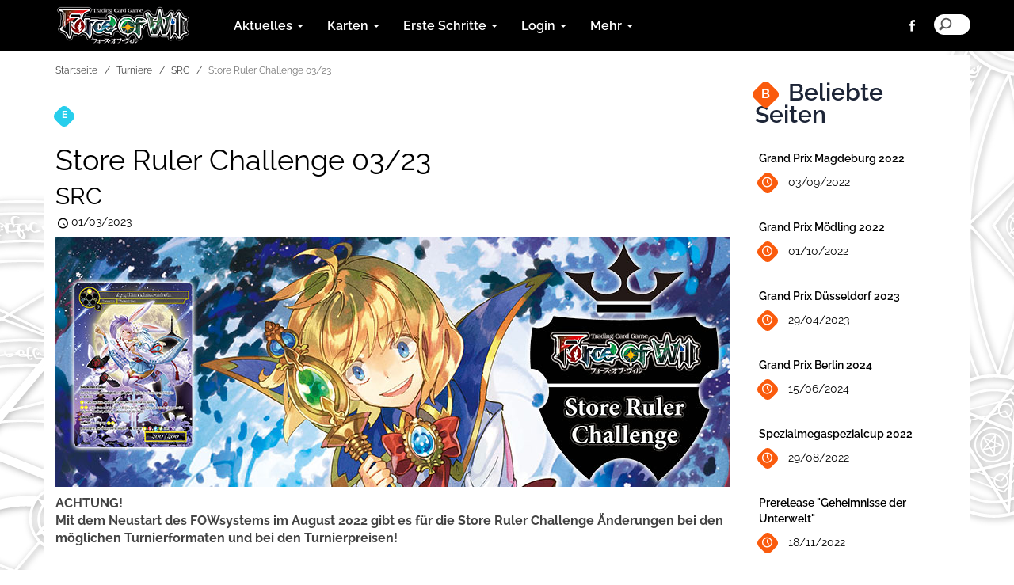

--- FILE ---
content_type: text/html; charset=utf-8
request_url: https://www.fowsystem.com/de/Turnierserien/1084/Store-Ruler-Challenge-03-23
body_size: 15358
content:

<!DOCTYPE html>
<html lang="fr-fr">
<head>
    <meta charset="utf-8">
    <meta http-equiv="X-UA-Compatible" content="IE=edge">
    <meta name="viewport" content="width=device-width, initial-scale=1">
    <meta name="description" content="Die monatliche Turnierserie, bei der ihr euch die aktuellsten Promos erspielen k&amp;ouml;nnt!
">
    <meta name="author" content="Distrib">
    <meta property="og:title" content="Store Ruler Challenge 03/23 - https://www.fowsystem.com/de" />
    <meta property="og:type" content="website" />
    <meta property="og:image" />
   
    <meta property="og:url" content="https://www.fowsystem.com/de/Turnierserien/1084/Store-Ruler-Challenge-03-23" />
    <meta property="og:site_name" content="Fowtcg.it" />
    <meta property="og:description" content="Die monatliche Turnierserie, bei der ihr euch die aktuellsten Promos erspielen k&amp;ouml;nnt!
" />
    <meta property="fb:app_id" content="823051444386462" />
    <meta name="twitter:widgets:csp" content="on">
    <link rel="apple-touch-icon" sizes="57x57" href="/de/Content/favicon/apple-icon-57x57.png">
    <link rel="apple-touch-icon" sizes="60x60" href="/de/Content/favicon/apple-icon-60x60.png">
    <link rel="apple-touch-icon" sizes="72x72" href="/de/Content/favicon/apple-icon-72x72.png">
    <link rel="apple-touch-icon" sizes="76x76" href="/de/Content/favicon/apple-icon-76x76.png">
    <link rel="apple-touch-icon" sizes="114x114" href="/de/Content/favicon/apple-icon-114x114.png">
    <link rel="apple-touch-icon" sizes="120x120" href="/de/Content/favicon/apple-icon-120x120.png">
    <link rel="apple-touch-icon" sizes="144x144" href="/de/Content/favicon/apple-icon-144x144.png">
    <link rel="apple-touch-icon" sizes="152x152" href="/de/Content/favicon/apple-icon-152x152.png">
    <link rel="apple-touch-icon" sizes="180x180" href="/de/Content/favicon/apple-icon-180x180.png">
    <link rel="icon" type="image/png" sizes="192x192" href="/de/Content/favicon/android-icon-192x192.png">
    <link rel="icon" type="image/png" sizes="32x32" href="/de/Content/favicon/favicon-32x32.png">
    <link rel="icon" type="image/png" sizes="96x96" href="/de/Content/favicon/favicon-96x96.png">
    <link rel="icon" type="image/png" sizes="16x16" href="/de/Content/favicon/favicon-16x16.png">
    <link rel="manifest" href="/de/Content/favicon/manifest.json">
    <link rel="alternate" type="application/atom+xml" title="Feed - https://www.fowsystem.com/de" href="/feed">
    <meta name="msapplication-TileColor" content="#ffffff">
    <meta name="msapplication-TileImage" content="/de/Content/favicon/ms-icon-144x144.png">
    <meta name="theme-color" content="#ffffff">

    <title>Store Ruler Challenge 03/23 - https://www.fowsystem.com/de</title>

    <!-- Bootstrap core CSS -->
    <link href="/de/Content/cssnew/bootstrap.css" rel="stylesheet">

    <!-- Custom styles for this template -->
    <link href="/de/Content/cssnew/main.css?v=2" rel="stylesheet">
    <link rel="stylesheet" href="/de/Content/cssnew/animation.css"><!--[if IE 7]><link rel="stylesheet" href="css/fontello-ie7.css"><![endif]-->
    <link rel="stylesheet" href="/de/Content/cssnew/fontello.css">
    <link rel="stylesheet" href="/de/Content/cssnew/font-awesome.min.css">
    <link href="https://cdn.datatables.net/1.10.10/css/dataTables.bootstrap.min.css" rel="stylesheet">
    <link rel="stylesheet" type="text/css" href="/de/Content/cssnew/responsive.bootstrap.min.css">
    <link rel="stylesheet" href="/de/Content/cssnew/rrssb.css" />


    <!--<link rel="stylesheet" href="css/youmax.css"/>-->
</head>
<body>
    <div id="fb-root"></div>
    <script>
        (function (d, s, id) {
            var js, fjs = d.getElementsByTagName(s)[0];
            if (d.getElementById(id)) return;
            js = d.createElement(s); js.id = id;
            js.src = "//connect.facebook.net/it_IT/sdk.js#xfbml=1&version=v2.7&appId=1604330499858342";
            fjs.parentNode.insertBefore(js, fjs);
        }(document, 'script', 'facebook-jssdk'));</script>

    <div class="container-fluid headerbar navbar-fixed-top">
        <div class="container clearfix">

            <header>
                <nav class="navbar navbar-default">
                    <div class="row">
                        <div class="navbar-header">
                            <button type="button" class="navbar-toggle collapsed" data-toggle="collapse" data-target="#navbar" aria-expanded="false" aria-controls="navbar">
                                <span class="sr-only">Toggle navigation</span>
                                <span class="icon-bar"></span>
                                <span class="icon-bar"></span>
                                <span class="icon-bar"></span>
                            </button>

                            <a class="navbar-brand" href="https://www.fowsystem.com/de">
                                <img alt="Home Page" src="/de/img/logo_fow_new.jpg">
                            </a>

                        </div>
                        <div id="navbar" class="navbar-collapse collapse">
                            <ul class="nav navbar-nav">



                                <li class="dropdown">
                                    <a href="#" class="dropdown-toggle" data-toggle="dropdown" role="button" aria-haspopup="true" aria-expanded="false">Aktuelles <span class="caret"></span></a>
                                    <ul class="dropdown-menu">
                                        <li><a href="/de/Artikel">Artikel</a></li>
                                        <li><a href="/de/Turnierserien">Turnierserien</a></li>
                                        <li><a href="/de/Produkte">Produkte</a></li>
                                        
                                        <li><a href="/de/Coverage">Coverage</a></li>
                                    </ul>
                                </li>

                                <li class="dropdown">
                                    <a href="#" class="dropdown-toggle" data-toggle="dropdown" role="button" aria-haspopup="true" aria-expanded="false">Karten <span class="caret"></span></a>
                                    <ul class="dropdown-menu">
                                        <li><a href="/de/Kartendatenbank">Kartendatenbank</a></li>

                                        
                                        <li><a href="/de/articles_int?uid=09PtTc5EE0pYoCPhhoOhAQ%3d%3d">Liste der Verbotenen Karten</a></li>
                                    </ul>
                                </li>

                                <li class="dropdown">
                                    <a href="#" class="dropdown-toggle" data-toggle="dropdown" role="button" aria-haspopup="true" aria-expanded="false">Erste Schritte <span class="caret"></span></a>
                                    <ul class="dropdown-menu">
                                        
                                        <li><a href="/de/Geschaefte">OP-Gesch&#228;fte</a></li>
                                        <li><a href="/de/Neu_bei_FOW">Neu bei FOW?</a></li>
                                    </ul>
                                </li>
                                <li class="dropdown">
                                    <a href="#" class="dropdown-toggle" data-toggle="dropdown" role="button" aria-haspopup="true" aria-expanded="false">Login <span class="caret"></span></a>
                                    <ul class="dropdown-menu">
                                        
                                        <li><a href="/de/admin">TO-Login</a></li>
                                        
                                    </ul>
                                </li>
                                <li class="dropdown">
                                    <a href="#" class="dropdown-toggle" data-toggle="dropdown" role="button" aria-haspopup="true" aria-expanded="false">Mehr <span class="caret"></span></a>
                                    <ul class="dropdown-menu">
                                        <li><a href="/de/Download-Bereich">Download-Bereich</a></li>
                                        <li><a href="/de/Datenschutz">Datenschutz</a></li>
                                        <li><a href="/de/impressum">Impressum</a></li>
                                        <li><a href="/de/NUTZUNGSBEDINGUNGEN">Nutzungsbedingungen</a></li>
                                    </ul>
                                </li>
                            </ul>

                            <ul class="nav navbar-nav navbar-right toolbar">

                                <li><a href="https://www.facebook.com/FoWTCGde/" class="demo-icon icon-facebook social-icons"></a></li>
                                
                                
                                <li>
                                    <div class="search-block">
                                        <form action="/de/search" method="get">
                                            <input type="search" placeholder="Inhalte dieser FOW-Onlineplattform durchsuchen" name="t">
                                        </form>
                                    </div>
                                </li>
                            </ul>
                        </div><!--/.nav-collapse -->
                    </div><!--/.container-fluid -->
                </nav>

            </header>

        </div>
    </div>
    
    





<div class="modal fade" id="myModal" tabindex="-1" role="dialog" aria-labelledby="myModalLabel" aria-hidden="true">
    <div class="modal-dialog">
        <div class="modal-content">
            <div class="modal-header">
                <button type="button" class="close" data-dismiss="modal" aria-label="Close"><span aria-hidden="true">&times;</span></button>
                <h4 class="modal-title" id="myModalLabel">Turnier hinzugef&#252;gt</h4>
            </div>
            <div class="modal-body">
                <p>
                    Lieber Spieler, <br /><br />Du hast das Turnier deinem Google-Kalender hinzugefügt. Falls du den Eintrag anschauen/bearbeiten oder andere Spieler einladen willst, dann <a href='riferimento' id='rifevento' target='_blank'>bitte hier klicken</a>.

            </div>
            <div class="modal-footer">
                <button type="button" class="btn btn-default" data-dismiss="modal">Ok</button>

            </div>
        </div>
    </div>
</div>


<div class="container padnav">
    <div class="row">
        <section class="col-md-9 col-sm-12 section-main-content">



            <ol class="breadcrumb hidden-print">
                <li><a href="https://www.fowsystem.com/de">Startseite </a></li>
                <li><a href="https://www.fowsystem.com/de/Turnierserien">Turniere</a></li>
                    <li><a href="https://www.fowsystem.com/de/Turnierserien?s=SRC">SRC</a></li>
                <li class="active">Store Ruler Challenge 03/23</li>
            </ol>

            <div class="row">
                <section class="col-lg-12 col-md-12 section-Single">

                    <a href="#category" class="caticon Single-post"><i>E</i><span class="eventi"></span>Turniere</a>
                    <h1 Class="section-title sbx">Store Ruler Challenge 03/23</h1>
                    <h2>SRC</h2>


                    <!-- HEADLINE -->

                    <span Class="Date-icon icon-clock">01/03/2023</span>
                    






                    <P>

                        

                        <div Class="clearfix"></div>
                        <p><img alt="" src="/de/Images/QB66WSDoyX2teuzqUMLyaQ==/images/Turnierbanner/FoW_Webbanner_851x315px_2023_SRC_Februar.jpg" style="height:315px; width:851px" /></p>

<p><span style="font-size:16px"><strong>ACHTUNG!<br />
Mit dem Neustart des FOWsystems im August 2022 gibt es f&uuml;r die Store Ruler Challenge &Auml;nderungen bei den m&ouml;glichen Turnierformaten und bei den Turnierpreisen!</strong></span></p>

<p>&nbsp;</p>

<p>Gespielt werden kann eine&nbsp;<strong>Store Ruler Challenge</strong>&nbsp;in verschiedenen Formaten. Im <strong>M&auml;rz</strong>&nbsp;stehen den Veranstaltern die folgenden Formate zur Auswahl:</p>

<p><strong>Constructed Wanderer</strong></p>

<p>Gespielt wird mit einem vorkonstruierten Deck, welches Karten aus allen Sets und Starterdecks unter Ber&uuml;cksichtigung der Liste der Verbotenen Karten&nbsp;enthalten darf.&nbsp;</p>

<p><strong>Constructed Held-Zyklus</strong></p>

<p>Gespielt wird mit einem vorkonstruierten Deck, welches Karten aus allen Sets und Starterdecks&nbsp;des Held-Zyklus enthalten darf.&nbsp;</p>

<p><strong>Constructed Duell-Zyklus</strong></p>

<p>Gespielt wird mit einem vorkonstruierten Deck, welches Karten aus allen Sets und Starterdecks&nbsp;des Duell-Zyklus enthalten darf.&nbsp;</p>

<p><strong>Constructed Saga-Zyklus</strong></p>

<p>Gespielt wird mit einem vorkonstruierten Deck, welches Karten aus allen Sets und Starterdecks&nbsp;des Saga-Zyklus enthalten darf.&nbsp;</p>

<p><strong>Constructed Ursprung-Zyklus</strong></p>

<p>Gespielt wird mit einem vorkonstruierten Deck, welches Karten aus allen Sets und Starterdecks&nbsp;des Ursprung-Zyklus enthalten darf.&nbsp;</p>

<p>&nbsp;</p>

<p>Die empfohlenen Teilnahmegeb&uuml;hren sehen wie folgt aus (k&ouml;nnen je nach Veranstalter variieren):</p>

<p><strong>Constructed Turnier (1 Teilnahmebooster): Startgeld 4 EUR</strong></p>

<p>&nbsp;</p>

<p>Als&nbsp;<strong>spezielle und streng limitierte Preise</strong>&nbsp;gibt es&nbsp;<strong>jeden Monat wechselnde Promokarten</strong>.<br />
Acht&nbsp;davon werden pro&nbsp;<strong>Store Ruler Challenge</strong>&nbsp;ausgegeben - zwei&nbsp;f&uuml;r den Sieger, eine f&uuml;r den Zweitplatzierten, eine f&uuml;r den Drittplatzierten, eine f&uuml;r den Viertplatzierten&nbsp;und drei&nbsp;werden unter den restlichen Teilnehmern verlost.</p>

<p>&nbsp;</p>

<p>Jede&nbsp;dieser Promokarten kommt im detailverliebten&nbsp;<strong>Fullart-Design</strong>&nbsp;daher, nat&uuml;rlich als&nbsp;<strong>Foilkarte</strong>.</p>

<p><br />
Die Promokarte f&uuml;r den&nbsp;<strong>M&auml;rz&nbsp;</strong>ist &quot;<strong>Ayu, Dimensionswanderin</strong>&quot;.</p>

<p><img alt="" src="https://www.fowsystem.com/de/markdb?id=5166" style="height:476px; width:350px" /></p>

<p>&nbsp; &nbsp;&nbsp;&nbsp; &nbsp;</p>

<p>-&nbsp;&nbsp;&nbsp;&nbsp;&nbsp;&nbsp;&nbsp;&nbsp;&nbsp;&nbsp;&nbsp;&nbsp;&nbsp; je <u>acht</u>&nbsp;Promos pro Turnier</p>

<p>-&nbsp; &nbsp; &nbsp; &nbsp; &nbsp; &nbsp; &nbsp; 2&nbsp;f&uuml;r den Sieger</p>

<p>-&nbsp;&nbsp;&nbsp;&nbsp;&nbsp;&nbsp;&nbsp;&nbsp;&nbsp;&nbsp;&nbsp;&nbsp;&nbsp; 1 f&uuml;r den Zweitplatzierten</p>

<p>- &nbsp; &nbsp; &nbsp; &nbsp; &nbsp; &nbsp; &nbsp;1 f&uuml;r den Drittplatzierten&nbsp;&nbsp;</p>

<p>-&nbsp; &nbsp; &nbsp; &nbsp; &nbsp; &nbsp; &nbsp; 1 f&uuml;r den Viertplatzierten</p>

<p>-&nbsp; &nbsp; &nbsp; &nbsp; &nbsp; &nbsp; &nbsp; 3&nbsp;zur Verlosung unter allen Teilnehmern, die noch keine Promo erhalten haben</p>

<p>-&nbsp; &nbsp; &nbsp; &nbsp; &nbsp; &nbsp; &nbsp; sollten dann immer noch Promos &uuml;brig sein, d&uuml;rfen diese beliebig verwendet werden (Judge, Verlosung unter allen etc.)</p>

<p>&nbsp;</p>

<h2>Du hast noch Fragen?</h2>

<p>Kein Problem, wir helfen dir gerne weiter! Wende dich einfach&nbsp;per Email an die freundlichen Mitarbeiter vom SpielHouse&nbsp;Organized Play Team, wir freuen uns auf deine Fragen.<br />
Du erreichst uns per Email an fow@spielhouse.com.</p>

<p>Weitere Informationen findest du auf der offiziellen deutschen&nbsp;<a href="http://www.fowtcg.de/" target="_blank">Force of Will TCG Website</a>!</p>

                    </P>
                    <div Class="table_container">

                        <br /><br />

                        <h2> Finale Liste der Turnierveranstalter:</h2>

                        <Table id="tabletornei" Class="table table-striped table-bordered dt-responsive" cellspacing="0" width="100%">
                            <thead>
                                <tr>
                                    <th> Turnierdatum</th>
                                    <th> Turnierformat</th>
                                    <th>Veranstaltungsort</th>
                                    <th> Ort</th>
                                    <th> Region</th>
                                    <TH> Link</TH>
                                    <th>E-Mail</th>
                                    <th>Kalender</th>
                                </tr>
                            </thead>
                            <tbody>

                                <tr>
                                    <td data-order="638132868000000000">01/03/2023 17:00</td>

                                    <td>Constructed Wanderer</td>
                                    <td style="text-transform:capitalize"><a href="/de/Turnier-Archiv/23/DEHH001">ollis spielecenter<br>Holstenstra&#223;e 188<br>04038109946</a></td>
                                    <td>Hamburg</td>
                                    <td>Hamburg (HH)</td>
                                    <td></td>
                                    <td> <a href="/de/sendmail?id=DEHH001">Kontakt</a></td>
                                    <td style="text-align=center;">

                                    </td>
                                </tr>

                                <tr>
                                    <td data-order="638134632000000000">03/03/2023 18:00</td>

                                    <td>Constructed Duell-Zyklus</td>
                                    <td style="text-transform:capitalize"><a href="/de/Turnier-Archiv/23/DEBE001">spielfilmmusik<br>W&#252;nsdorfer Str. 98<br>030-76404740</a></td>
                                    <td>Berlin</td>
                                    <td>Berlin (BE)</td>
                                    <td><a href="http://www.spielfilmmusik.de" target="_blank" title="Evento su Internet"><img src="https://www.fowsystem.com/de/images/icon_www.png" width="32" height="32"></a></td>
                                    <td> <a href="/de/sendmail?id=DEBE001">Kontakt</a></td>
                                    <td style="text-align=center;">

                                    </td>
                                </tr>

                                <tr>
                                    <td data-order="638134668000000000">03/03/2023 19:00</td>

                                    <td>Constructed Duell-Zyklus</td>
                                    <td style="text-transform:capitalize"><a href="/de/Turnier-Archiv/23/DEOS004">genduron<br>Hartheimerstrasse 24<br>+436604833830</a></td>
                                    <td>Linz</td>
                                    <td>&#214;STERREICH (Os)</td>
                                    <td></td>
                                    <td> <a href="/de/sendmail?id=DEOS004">Kontakt</a></td>
                                    <td style="text-align=center;">

                                    </td>
                                </tr>

                                <tr>
                                    <td data-order="638134524000000000">03/03/2023 15:00</td>

                                    <td>Constructed Duell-Zyklus</td>
                                    <td style="text-transform:capitalize"><a href="/de/Turnier-Archiv/23/DERP001">wizzards inn<br>Hauptstra&#223;e 97<br>0496331284077</a></td>
                                    <td>Pirmasens</td>
                                    <td>Rheinland-Pfalz (RP)</td>
                                    <td></td>
                                    <td> <a href="/de/sendmail?id=DERP001">Kontakt</a></td>
                                    <td style="text-align=center;">

                                    </td>
                                </tr>

                                <tr>
                                    <td data-order="638134524000000000">03/03/2023 15:00</td>

                                    <td>Constructed Wanderer</td>
                                    <td style="text-transform:capitalize"><a href="/de/Turnier-Archiv/23/DENI001">pinkepank an- und verkauf<br>In Den Blumentriften 33<br>05341-13512</a></td>
                                    <td>Salzgitter</td>
                                    <td>Niedersachsen (NI)</td>
                                    <td></td>
                                    <td> <a href="/de/sendmail?id=DENI001">Kontakt</a></td>
                                    <td style="text-align=center;">

                                    </td>
                                </tr>

                                <tr>
                                    <td data-order="638135226000000000">04/03/2023 10:30</td>

                                    <td>Constructed Duell-Zyklus</td>
                                    <td style="text-transform:capitalize"><a href="/de/Turnier-Archiv/23/DEHB001">der spielspass<br>Lloyd Str. 26-28<br>047147101</a></td>
                                    <td>Bremerhaven</td>
                                    <td>Bremen (HB)</td>
                                    <td><a href="https://derspielspass.jimdo.com/termine/" target="_blank" title="Evento su Internet"><img src="https://www.fowsystem.com/de/images/icon_www.png" width="32" height="32"></a></td>
                                    <td> <a href="/de/sendmail?id=DEHB001">Kontakt</a></td>
                                    <td style="text-align=center;">

                                    </td>
                                </tr>

                                <tr>
                                    <td data-order="638135424000000000">04/03/2023 16:00</td>

                                    <td>Constructed Wanderer</td>
                                    <td style="text-transform:capitalize"><a href="/de/Turnier-Archiv/23/DEST001">heldenwelt magdeburg <br>Sternstra&#223;e 28<br>+4915159437260</a></td>
                                    <td>Magdeburg </td>
                                    <td>Sachsen-Anhalt (ST)</td>
                                    <td></td>
                                    <td> <a href="/de/sendmail?id=DEST001">Kontakt</a></td>
                                    <td style="text-align=center;">

                                    </td>
                                </tr>

                                <tr>
                                    <td data-order="638135262000000000">04/03/2023 11:30</td>

                                    <td>Constructed Saga-Zyklus</td>
                                    <td style="text-transform:capitalize"><a href="/de/Turnier-Archiv/23/DEHE002">game it spielwaren<br>Biegenstra&#223;e 37<br>064211862301</a></td>
                                    <td>Marburg</td>
                                    <td>Hessen (HE)</td>
                                    <td><a href="https://www.gamersit.de/Forum/index.php?board/154-force-of-will-tcg/" target="_blank" title="Evento su Internet"><img src="https://www.fowsystem.com/de/images/icon_www.png" width="32" height="32"></a></td>
                                    <td> <a href="/de/sendmail?id=DEHE002">Kontakt</a></td>
                                    <td style="text-align=center;">

                                    </td>
                                </tr>

                                <tr>
                                    <td data-order="638135424000000000">04/03/2023 16:00</td>

                                    <td>Constructed Duell-Zyklus</td>
                                    <td style="text-transform:capitalize"><a href="/de/Turnier-Archiv/23/DENW003">heroes inn<br>Friedrichstr 30<br>021614984494</a></td>
                                    <td>M&#246;nchengladbach</td>
                                    <td>Nordrhein-Westfalen (NW)</td>
                                    <td></td>
                                    <td> <a href="/de/sendmail?id=DENW003">Kontakt</a></td>
                                    <td style="text-align=center;">

                                    </td>
                                </tr>

                                <tr>
                                    <td data-order="638135244000000000">04/03/2023 11:00</td>

                                    <td>Constructed Duell-Zyklus</td>
                                    <td style="text-transform:capitalize"><a href="/de/Turnier-Archiv/23/DENW001">puzzleboxx<br>Augustastr. 1<br>02302 1790685</a></td>
                                    <td>Witten</td>
                                    <td>Nordrhein-Westfalen (NW)</td>
                                    <td></td>
                                    <td> <a href="/de/sendmail?id=DENW001">Kontakt</a></td>
                                    <td style="text-align=center;">

                                    </td>
                                </tr>

                                <tr>
                                    <td data-order="638136252000000000">05/03/2023 15:00</td>

                                    <td>Constructed Wanderer</td>
                                    <td style="text-transform:capitalize"><a href="/de/Turnier-Archiv/23/DEOS002">spielraum wien<br>Otto Bauer Gasse 17<br>018900884</a></td>
                                    <td>Wien</td>
                                    <td>&#214;STERREICH (OS)</td>
                                    <td></td>
                                    <td> <a href="/de/sendmail?id=DEOS002">Kontakt</a></td>
                                    <td style="text-align=center;">

                                    </td>
                                </tr>

                                <tr>
                                    <td data-order="638138034000000000">07/03/2023 16:30</td>

                                    <td>Constructed Duell-Zyklus</td>
                                    <td style="text-transform:capitalize"><a href="/de/Turnier-Archiv/23/DENW002">mage store<br>Graf-adolf-str. 41<br>0211-9944085</a></td>
                                    <td>D&#252;sseldorf</td>
                                    <td>Nordrhein-Westfalen (NW)</td>
                                    <td></td>
                                    <td> <a href="/de/sendmail?id=DENW002">Kontakt</a></td>
                                    <td style="text-align=center;">

                                    </td>
                                </tr>

                                <tr>
                                    <td data-order="638138052000000000">07/03/2023 17:00</td>

                                    <td>Constructed Wanderer</td>
                                    <td style="text-transform:capitalize"><a href="/de/Turnier-Archiv/23/DEBB001">spielkultur gbr<br>Stralsunder Str. 4<br>03301688755</a></td>
                                    <td>Oranienburg</td>
                                    <td>Brandenburg (BB)</td>
                                    <td><a href="https://www.spielkultur-oranienburg.de/events" target="_blank" title="Evento su Internet"><img src="https://www.fowsystem.com/de/images/icon_www.png" width="32" height="32"></a></td>
                                    <td> <a href="/de/sendmail?id=DEBB001">Kontakt</a></td>
                                    <td style="text-align=center;">

                                    </td>
                                </tr>

                                <tr>
                                    <td data-order="638138916000000000">08/03/2023 17:00</td>

                                    <td>Constructed Wanderer</td>
                                    <td style="text-transform:capitalize"><a href="/de/Turnier-Archiv/23/DEHH001">ollis spielecenter<br>Holstenstra&#223;e 188<br>04038109946</a></td>
                                    <td>Hamburg</td>
                                    <td>Hamburg (HH)</td>
                                    <td></td>
                                    <td> <a href="/de/sendmail?id=DEHH001">Kontakt</a></td>
                                    <td style="text-align=center;">

                                    </td>
                                </tr>

                                <tr>
                                    <td data-order="638140680000000000">10/03/2023 18:00</td>

                                    <td>Constructed Duell-Zyklus</td>
                                    <td style="text-transform:capitalize"><a href="/de/Turnier-Archiv/23/DEBE001">spielfilmmusik<br>W&#252;nsdorfer Str. 98<br>030-76404740</a></td>
                                    <td>Berlin</td>
                                    <td>Berlin (BE)</td>
                                    <td><a href="http://www.spielfilmmusik.de" target="_blank" title="Evento su Internet"><img src="https://www.fowsystem.com/de/images/icon_www.png" width="32" height="32"></a></td>
                                    <td> <a href="/de/sendmail?id=DEBE001">Kontakt</a></td>
                                    <td style="text-align=center;">

                                    </td>
                                </tr>

                                <tr>
                                    <td data-order="638140572000000000">10/03/2023 15:00</td>

                                    <td>Constructed Duell-Zyklus</td>
                                    <td style="text-transform:capitalize"><a href="/de/Turnier-Archiv/23/DERP001">wizzards inn<br>Hauptstra&#223;e 97<br>0496331284077</a></td>
                                    <td>Pirmasens</td>
                                    <td>Rheinland-Pfalz (RP)</td>
                                    <td></td>
                                    <td> <a href="/de/sendmail?id=DERP001">Kontakt</a></td>
                                    <td style="text-align=center;">

                                    </td>
                                </tr>

                                <tr>
                                    <td data-order="638140572000000000">10/03/2023 15:00</td>

                                    <td>Constructed Wanderer</td>
                                    <td style="text-transform:capitalize"><a href="/de/Turnier-Archiv/23/DENI001">pinkepank an- und verkauf<br>In Den Blumentriften 33<br>05341-13512</a></td>
                                    <td>Salzgitter</td>
                                    <td>Niedersachsen (NI)</td>
                                    <td></td>
                                    <td> <a href="/de/sendmail?id=DENI001">Kontakt</a></td>
                                    <td style="text-align=center;">

                                    </td>
                                </tr>

                                <tr>
                                    <td data-order="638141274000000000">11/03/2023 10:30</td>

                                    <td>Constructed Duell-Zyklus</td>
                                    <td style="text-transform:capitalize"><a href="/de/Turnier-Archiv/23/DEHB001">der spielspass<br>Lloyd Str. 26-28<br>047147101</a></td>
                                    <td>Bremerhaven</td>
                                    <td>Bremen (HB)</td>
                                    <td><a href="https://derspielspass.jimdo.com/termine/" target="_blank" title="Evento su Internet"><img src="https://www.fowsystem.com/de/images/icon_www.png" width="32" height="32"></a></td>
                                    <td> <a href="/de/sendmail?id=DEHB001">Kontakt</a></td>
                                    <td style="text-align=center;">

                                    </td>
                                </tr>

                                <tr>
                                    <td data-order="638141472000000000">11/03/2023 16:00</td>

                                    <td>Constructed Wanderer</td>
                                    <td style="text-transform:capitalize"><a href="/de/Turnier-Archiv/23/DEST001">heldenwelt magdeburg <br>Sternstra&#223;e 28<br>+4915159437260</a></td>
                                    <td>Magdeburg </td>
                                    <td>Sachsen-Anhalt (ST)</td>
                                    <td></td>
                                    <td> <a href="/de/sendmail?id=DEST001">Kontakt</a></td>
                                    <td style="text-align=center;">

                                    </td>
                                </tr>

                                <tr>
                                    <td data-order="638141310000000000">11/03/2023 11:30</td>

                                    <td>Constructed Saga-Zyklus</td>
                                    <td style="text-transform:capitalize"><a href="/de/Turnier-Archiv/23/DEHE002">game it spielwaren<br>Biegenstra&#223;e 37<br>064211862301</a></td>
                                    <td>Marburg</td>
                                    <td>Hessen (HE)</td>
                                    <td><a href="https://www.gamersit.de/Forum/index.php?board/154-force-of-will-tcg/" target="_blank" title="Evento su Internet"><img src="https://www.fowsystem.com/de/images/icon_www.png" width="32" height="32"></a></td>
                                    <td> <a href="/de/sendmail?id=DEHE002">Kontakt</a></td>
                                    <td style="text-align=center;">

                                    </td>
                                </tr>

                                <tr>
                                    <td data-order="638141472000000000">11/03/2023 16:00</td>

                                    <td>Constructed Duell-Zyklus</td>
                                    <td style="text-transform:capitalize"><a href="/de/Turnier-Archiv/23/DENW003">heroes inn<br>Friedrichstr 30<br>021614984494</a></td>
                                    <td>M&#246;nchengladbach</td>
                                    <td>Nordrhein-Westfalen (NW)</td>
                                    <td></td>
                                    <td> <a href="/de/sendmail?id=DENW003">Kontakt</a></td>
                                    <td style="text-align=center;">

                                    </td>
                                </tr>

                                <tr>
                                    <td data-order="638141292000000000">11/03/2023 11:00</td>

                                    <td>Constructed Duell-Zyklus</td>
                                    <td style="text-transform:capitalize"><a href="/de/Turnier-Archiv/23/DENW001">puzzleboxx<br>Augustastr. 1<br>02302 1790685</a></td>
                                    <td>Witten</td>
                                    <td>Nordrhein-Westfalen (NW)</td>
                                    <td></td>
                                    <td> <a href="/de/sendmail?id=DENW001">Kontakt</a></td>
                                    <td style="text-align=center;">

                                    </td>
                                </tr>

                                <tr>
                                    <td data-order="638144082000000000">14/03/2023 16:30</td>

                                    <td>Constructed Duell-Zyklus</td>
                                    <td style="text-transform:capitalize"><a href="/de/Turnier-Archiv/23/DENW002">mage store<br>Graf-adolf-str. 41<br>0211-9944085</a></td>
                                    <td>D&#252;sseldorf</td>
                                    <td>Nordrhein-Westfalen (NW)</td>
                                    <td></td>
                                    <td> <a href="/de/sendmail?id=DENW002">Kontakt</a></td>
                                    <td style="text-align=center;">

                                    </td>
                                </tr>

                                <tr>
                                    <td data-order="638144964000000000">15/03/2023 17:00</td>

                                    <td>Constructed Wanderer</td>
                                    <td style="text-transform:capitalize"><a href="/de/Turnier-Archiv/23/DEHH001">ollis spielecenter<br>Holstenstra&#223;e 188<br>04038109946</a></td>
                                    <td>Hamburg</td>
                                    <td>Hamburg (HH)</td>
                                    <td></td>
                                    <td> <a href="/de/sendmail?id=DEHH001">Kontakt</a></td>
                                    <td style="text-align=center;">

                                    </td>
                                </tr>

                                <tr>
                                    <td data-order="638146728000000000">17/03/2023 18:00</td>

                                    <td>Constructed Duell-Zyklus</td>
                                    <td style="text-transform:capitalize"><a href="/de/Turnier-Archiv/23/DEBE001">spielfilmmusik<br>W&#252;nsdorfer Str. 98<br>030-76404740</a></td>
                                    <td>Berlin</td>
                                    <td>Berlin (BE)</td>
                                    <td><a href="http://www.spielfilmmusik.de" target="_blank" title="Evento su Internet"><img src="https://www.fowsystem.com/de/images/icon_www.png" width="32" height="32"></a></td>
                                    <td> <a href="/de/sendmail?id=DEBE001">Kontakt</a></td>
                                    <td style="text-align=center;">

                                    </td>
                                </tr>

                                <tr>
                                    <td data-order="638146620000000000">17/03/2023 15:00</td>

                                    <td>Constructed Duell-Zyklus</td>
                                    <td style="text-transform:capitalize"><a href="/de/Turnier-Archiv/23/DERP001">wizzards inn<br>Hauptstra&#223;e 97<br>0496331284077</a></td>
                                    <td>Pirmasens</td>
                                    <td>Rheinland-Pfalz (RP)</td>
                                    <td></td>
                                    <td> <a href="/de/sendmail?id=DERP001">Kontakt</a></td>
                                    <td style="text-align=center;">

                                    </td>
                                </tr>

                                <tr>
                                    <td data-order="638146620000000000">17/03/2023 15:00</td>

                                    <td>Constructed Wanderer</td>
                                    <td style="text-transform:capitalize"><a href="/de/Turnier-Archiv/23/DENI001">pinkepank an- und verkauf<br>In Den Blumentriften 33<br>05341-13512</a></td>
                                    <td>Salzgitter</td>
                                    <td>Niedersachsen (NI)</td>
                                    <td></td>
                                    <td> <a href="/de/sendmail?id=DENI001">Kontakt</a></td>
                                    <td style="text-align=center;">

                                    </td>
                                </tr>

                                <tr>
                                    <td data-order="638147322000000000">18/03/2023 10:30</td>

                                    <td>Constructed Duell-Zyklus</td>
                                    <td style="text-transform:capitalize"><a href="/de/Turnier-Archiv/23/DEHB001">der spielspass<br>Lloyd Str. 26-28<br>047147101</a></td>
                                    <td>Bremerhaven</td>
                                    <td>Bremen (HB)</td>
                                    <td><a href="https://derspielspass.jimdo.com/termine/" target="_blank" title="Evento su Internet"><img src="https://www.fowsystem.com/de/images/icon_www.png" width="32" height="32"></a></td>
                                    <td> <a href="/de/sendmail?id=DEHB001">Kontakt</a></td>
                                    <td style="text-align=center;">

                                    </td>
                                </tr>

                                <tr>
                                    <td data-order="638147520000000000">18/03/2023 16:00</td>

                                    <td>Constructed Wanderer</td>
                                    <td style="text-transform:capitalize"><a href="/de/Turnier-Archiv/23/DEST001">heldenwelt magdeburg <br>Sternstra&#223;e 28<br>+4915159437260</a></td>
                                    <td>Magdeburg </td>
                                    <td>Sachsen-Anhalt (ST)</td>
                                    <td></td>
                                    <td> <a href="/de/sendmail?id=DEST001">Kontakt</a></td>
                                    <td style="text-align=center;">

                                    </td>
                                </tr>

                                <tr>
                                    <td data-order="638147358000000000">18/03/2023 11:30</td>

                                    <td>Constructed Saga-Zyklus</td>
                                    <td style="text-transform:capitalize"><a href="/de/Turnier-Archiv/23/DEHE002">game it spielwaren<br>Biegenstra&#223;e 37<br>064211862301</a></td>
                                    <td>Marburg</td>
                                    <td>Hessen (HE)</td>
                                    <td><a href="https://www.gamersit.de/Forum/index.php?board/154-force-of-will-tcg/" target="_blank" title="Evento su Internet"><img src="https://www.fowsystem.com/de/images/icon_www.png" width="32" height="32"></a></td>
                                    <td> <a href="/de/sendmail?id=DEHE002">Kontakt</a></td>
                                    <td style="text-align=center;">

                                    </td>
                                </tr>

                                <tr>
                                    <td data-order="638147520000000000">18/03/2023 16:00</td>

                                    <td>Constructed Duell-Zyklus</td>
                                    <td style="text-transform:capitalize"><a href="/de/Turnier-Archiv/23/DENW003">heroes inn<br>Friedrichstr 30<br>021614984494</a></td>
                                    <td>M&#246;nchengladbach</td>
                                    <td>Nordrhein-Westfalen (NW)</td>
                                    <td></td>
                                    <td> <a href="/de/sendmail?id=DENW003">Kontakt</a></td>
                                    <td style="text-align=center;">

                                    </td>
                                </tr>

                                <tr>
                                    <td data-order="638147340000000000">18/03/2023 11:00</td>

                                    <td>Constructed Duell-Zyklus</td>
                                    <td style="text-transform:capitalize"><a href="/de/Turnier-Archiv/23/DENW001">puzzleboxx<br>Augustastr. 1<br>02302 1790685</a></td>
                                    <td>Witten</td>
                                    <td>Nordrhein-Westfalen (NW)</td>
                                    <td></td>
                                    <td> <a href="/de/sendmail?id=DENW001">Kontakt</a></td>
                                    <td style="text-align=center;">

                                    </td>
                                </tr>

                                <tr>
                                    <td data-order="638148348000000000">19/03/2023 15:00</td>

                                    <td>Constructed Duell-Zyklus</td>
                                    <td style="text-transform:capitalize"><a href="/de/Turnier-Archiv/23/DEOS002">spielraum wien<br>Otto Bauer Gasse 17<br>018900884</a></td>
                                    <td>Wien</td>
                                    <td>&#214;STERREICH (OS)</td>
                                    <td></td>
                                    <td> <a href="/de/sendmail?id=DEOS002">Kontakt</a></td>
                                    <td style="text-align=center;">

                                    </td>
                                </tr>

                                <tr>
                                    <td data-order="638150130000000000">21/03/2023 16:30</td>

                                    <td>Constructed Duell-Zyklus</td>
                                    <td style="text-transform:capitalize"><a href="/de/Turnier-Archiv/23/DENW002">mage store<br>Graf-adolf-str. 41<br>0211-9944085</a></td>
                                    <td>D&#252;sseldorf</td>
                                    <td>Nordrhein-Westfalen (NW)</td>
                                    <td></td>
                                    <td> <a href="/de/sendmail?id=DENW002">Kontakt</a></td>
                                    <td style="text-align=center;">

                                    </td>
                                </tr>

                                <tr>
                                    <td data-order="638150148000000000">21/03/2023 17:00</td>

                                    <td>Constructed Wanderer</td>
                                    <td style="text-transform:capitalize"><a href="/de/Turnier-Archiv/23/DEBB001">spielkultur gbr<br>Stralsunder Str. 4<br>03301688755</a></td>
                                    <td>Oranienburg</td>
                                    <td>Brandenburg (BB)</td>
                                    <td><a href="https://www.spielkultur-oranienburg.de/events" target="_blank" title="Evento su Internet"><img src="https://www.fowsystem.com/de/images/icon_www.png" width="32" height="32"></a></td>
                                    <td> <a href="/de/sendmail?id=DEBB001">Kontakt</a></td>
                                    <td style="text-align=center;">

                                    </td>
                                </tr>

                                <tr>
                                    <td data-order="638151012000000000">22/03/2023 17:00</td>

                                    <td>Constructed Wanderer</td>
                                    <td style="text-transform:capitalize"><a href="/de/Turnier-Archiv/23/DEHH001">ollis spielecenter<br>Holstenstra&#223;e 188<br>04038109946</a></td>
                                    <td>Hamburg</td>
                                    <td>Hamburg (HH)</td>
                                    <td></td>
                                    <td> <a href="/de/sendmail?id=DEHH001">Kontakt</a></td>
                                    <td style="text-align=center;">

                                    </td>
                                </tr>

                                <tr>
                                    <td data-order="638152812000000000">24/03/2023 19:00</td>

                                    <td>Constructed Duell-Zyklus</td>
                                    <td style="text-transform:capitalize"><a href="/de/Turnier-Archiv/23/DEOS004">genduron<br>Hartheimerstrasse 24<br>+436604833830</a></td>
                                    <td>Linz</td>
                                    <td>&#214;STERREICH (Os)</td>
                                    <td></td>
                                    <td> <a href="/de/sendmail?id=DEOS004">Kontakt</a></td>
                                    <td style="text-align=center;">

                                    </td>
                                </tr>

                                <tr>
                                    <td data-order="638152668000000000">24/03/2023 15:00</td>

                                    <td>Constructed Duell-Zyklus</td>
                                    <td style="text-transform:capitalize"><a href="/de/Turnier-Archiv/23/DERP001">wizzards inn<br>Hauptstra&#223;e 97<br>0496331284077</a></td>
                                    <td>Pirmasens</td>
                                    <td>Rheinland-Pfalz (RP)</td>
                                    <td></td>
                                    <td> <a href="/de/sendmail?id=DERP001">Kontakt</a></td>
                                    <td style="text-align=center;">

                                    </td>
                                </tr>

                                <tr>
                                    <td data-order="638152668000000000">24/03/2023 15:00</td>

                                    <td>Constructed Wanderer</td>
                                    <td style="text-transform:capitalize"><a href="/de/Turnier-Archiv/23/DENI001">pinkepank an- und verkauf<br>In Den Blumentriften 33<br>05341-13512</a></td>
                                    <td>Salzgitter</td>
                                    <td>Niedersachsen (NI)</td>
                                    <td></td>
                                    <td> <a href="/de/sendmail?id=DENI001">Kontakt</a></td>
                                    <td style="text-align=center;">

                                    </td>
                                </tr>

                                <tr>
                                    <td data-order="638153370000000000">25/03/2023 10:30</td>

                                    <td>Constructed Duell-Zyklus</td>
                                    <td style="text-transform:capitalize"><a href="/de/Turnier-Archiv/23/DEHB001">der spielspass<br>Lloyd Str. 26-28<br>047147101</a></td>
                                    <td>Bremerhaven</td>
                                    <td>Bremen (HB)</td>
                                    <td><a href="https://derspielspass.jimdo.com/termine/" target="_blank" title="Evento su Internet"><img src="https://www.fowsystem.com/de/images/icon_www.png" width="32" height="32"></a></td>
                                    <td> <a href="/de/sendmail?id=DEHB001">Kontakt</a></td>
                                    <td style="text-align=center;">

                                    </td>
                                </tr>

                                <tr>
                                    <td data-order="638153568000000000">25/03/2023 16:00</td>

                                    <td>Constructed Wanderer</td>
                                    <td style="text-transform:capitalize"><a href="/de/Turnier-Archiv/23/DEST001">heldenwelt magdeburg <br>Sternstra&#223;e 28<br>+4915159437260</a></td>
                                    <td>Magdeburg </td>
                                    <td>Sachsen-Anhalt (ST)</td>
                                    <td></td>
                                    <td> <a href="/de/sendmail?id=DEST001">Kontakt</a></td>
                                    <td style="text-align=center;">

                                    </td>
                                </tr>

                                <tr>
                                    <td data-order="638153406000000000">25/03/2023 11:30</td>

                                    <td>Constructed Saga-Zyklus</td>
                                    <td style="text-transform:capitalize"><a href="/de/Turnier-Archiv/23/DEHE002">game it spielwaren<br>Biegenstra&#223;e 37<br>064211862301</a></td>
                                    <td>Marburg</td>
                                    <td>Hessen (HE)</td>
                                    <td><a href="https://www.gamersit.de/Forum/index.php?board/154-force-of-will-tcg/" target="_blank" title="Evento su Internet"><img src="https://www.fowsystem.com/de/images/icon_www.png" width="32" height="32"></a></td>
                                    <td> <a href="/de/sendmail?id=DEHE002">Kontakt</a></td>
                                    <td style="text-align=center;">

                                    </td>
                                </tr>

                                <tr>
                                    <td data-order="638153568000000000">25/03/2023 16:00</td>

                                    <td>Constructed Duell-Zyklus</td>
                                    <td style="text-transform:capitalize"><a href="/de/Turnier-Archiv/23/DENW003">heroes inn<br>Friedrichstr 30<br>021614984494</a></td>
                                    <td>M&#246;nchengladbach</td>
                                    <td>Nordrhein-Westfalen (NW)</td>
                                    <td></td>
                                    <td> <a href="/de/sendmail?id=DENW003">Kontakt</a></td>
                                    <td style="text-align=center;">

                                    </td>
                                </tr>

                                <tr>
                                    <td data-order="638153388000000000">25/03/2023 11:00</td>

                                    <td>Constructed Duell-Zyklus</td>
                                    <td style="text-transform:capitalize"><a href="/de/Turnier-Archiv/23/DENW001">puzzleboxx<br>Augustastr. 1<br>02302 1790685</a></td>
                                    <td>Witten</td>
                                    <td>Nordrhein-Westfalen (NW)</td>
                                    <td></td>
                                    <td> <a href="/de/sendmail?id=DENW001">Kontakt</a></td>
                                    <td style="text-align=center;">

                                    </td>
                                </tr>

                                <tr>
                                    <td data-order="638154396000000000">26/03/2023 15:00</td>

                                    <td>Constructed Wanderer</td>
                                    <td style="text-transform:capitalize"><a href="/de/Turnier-Archiv/23/DEOS002">spielraum wien<br>Otto Bauer Gasse 17<br>018900884</a></td>
                                    <td>Wien</td>
                                    <td>&#214;STERREICH (OS)</td>
                                    <td></td>
                                    <td> <a href="/de/sendmail?id=DEOS002">Kontakt</a></td>
                                    <td style="text-align=center;">

                                    </td>
                                </tr>

                                <tr>
                                    <td data-order="638156178000000000">28/03/2023 16:30</td>

                                    <td>Constructed Duell-Zyklus</td>
                                    <td style="text-transform:capitalize"><a href="/de/Turnier-Archiv/23/DENW002">mage store<br>Graf-adolf-str. 41<br>0211-9944085</a></td>
                                    <td>D&#252;sseldorf</td>
                                    <td>Nordrhein-Westfalen (NW)</td>
                                    <td></td>
                                    <td> <a href="/de/sendmail?id=DENW002">Kontakt</a></td>
                                    <td style="text-align=center;">

                                    </td>
                                </tr>

                                <tr>
                                    <td data-order="638156196000000000">28/03/2023 17:00</td>

                                    <td>Constructed Wanderer</td>
                                    <td style="text-transform:capitalize"><a href="/de/Turnier-Archiv/23/DEBB001">spielkultur gbr<br>Stralsunder Str. 4<br>03301688755</a></td>
                                    <td>Oranienburg</td>
                                    <td>Brandenburg (BB)</td>
                                    <td><a href="https://www.spielkultur-oranienburg.de/events" target="_blank" title="Evento su Internet"><img src="https://www.fowsystem.com/de/images/icon_www.png" width="32" height="32"></a></td>
                                    <td> <a href="/de/sendmail?id=DEBB001">Kontakt</a></td>
                                    <td style="text-align=center;">

                                    </td>
                                </tr>

                            </tbody>
                        </Table>


                    </div>

                    

                    <DIV Class="clearfix"></DIV>  	<!-- END -->
                </section>



                <section class="col-md-12 section-tags hidden-print">

                    <!-- HEADLINE -->
                   
                    <div class="headline-row">
                        <h1 class="section-title caticon sbx"><i>T</i><span class="eventi"></span>Tags</h1>
                    </div>

                    <ul class="post-tags">

                           <li><a href = "https://www.fowsystem.com/de/search?t=SRC">SRC</a></li>

                    </ul>


                </section>
              

                <section Class="col-md-12 section-post-related hidden-print">

                    <!-- HEADLINE -->
                    <div Class="headline-row">
                        <h1 Class="section-title caticon sbx"><i>T</i><span class="sport"></span>&#196;hnliche Seiten</h1>
                    </div>

                    <div Class="row thumb-medium-with-content">
                        <!-- Post -->

                        <article Class="col-md-12 col-sm-12 col-xs-12 post post-spacer">
                            <div Class="row">
                                <div Class="col-md-4 col-sm-4">
                                    <div Class="entry-header">
                                        <img Class="img-responsive" src="https://www.fowsystem.com/de/thumbnailc?image=/de/Images/QB66WSDoyX2teuzqUMLyaQ==/images/Turnierbanner/KLEIN/Banner_klein_generisch.jpg&Height=185&Width=263&ForceAspect=true" alt="Store Ruler Challenge 02/26">
                                    </div>
                                </div>
                                <div Class="col-md-8 col-sm-8">
                                    <div Class="post-txt">

                                        <h3> <a href = "https://www.fowsystem.com/de/Turnierserien/1181/Store-Ruler-Challenge-02-26" Class="title">Store Ruler Challenge 02/26</a></h3>
                                        <a href = "https://www.fowsystem.com/de/Turnierserien/1181/Store-Ruler-Challenge-02-26" Class="caticon icon-space-medium"><i Class="icon-clock"></i><span Class="eventi"></span>01/02/2026</a>
                                        <p Class="hidden-xs">Die monatliche Turnierserie, bei der ihr euch die aktuellsten Promos erspielen k&ouml;nnt!
</p>
                                    </div>
                                </div>
                            </div>
                        </article>

                        <article Class="col-md-12 col-sm-12 col-xs-12 post post-spacer">
                            <div Class="row">
                                <div Class="col-md-4 col-sm-4">
                                    <div Class="entry-header">
                                        <img Class="img-responsive" src="https://www.fowsystem.com/de/thumbnailc?image=/de/Images/QB66WSDoyX2teuzqUMLyaQ==/images/Turnierbanner/KLEIN/FoW_Webbanner_409x292px_SRC_251215.jpg&Height=185&Width=263&ForceAspect=true" alt="Store Ruler Challenge 01/26">
                                    </div>
                                </div>
                                <div Class="col-md-8 col-sm-8">
                                    <div Class="post-txt">

                                        <h3> <a href = "https://www.fowsystem.com/de/Turnierserien/1179/Store-Ruler-Challenge-01-26" Class="title">Store Ruler Challenge 01/26</a></h3>
                                        <a href = "https://www.fowsystem.com/de/Turnierserien/1179/Store-Ruler-Challenge-01-26" Class="caticon icon-space-medium"><i Class="icon-clock"></i><span Class="eventi"></span>01/01/2026</a>
                                        <p Class="hidden-xs">Die monatliche Turnierserie, bei der ihr euch die aktuellsten Promos erspielen k&ouml;nnt!
</p>
                                    </div>
                                </div>
                            </div>
                        </article>

                        <article Class="col-md-12 col-sm-12 col-xs-12 post post-spacer">
                            <div Class="row">
                                <div Class="col-md-4 col-sm-4">
                                    <div Class="entry-header">
                                        <img Class="img-responsive" src="https://www.fowsystem.com/de/thumbnailc?image=/de/Images/QB66WSDoyX2teuzqUMLyaQ==/images/Turnierbanner/KLEIN/FoW_Webbanner_409x292px_SRC_251117.jpg&Height=185&Width=263&ForceAspect=true" alt="Store Ruler Challenge 12/25">
                                    </div>
                                </div>
                                <div Class="col-md-8 col-sm-8">
                                    <div Class="post-txt">

                                        <h3> <a href = "https://www.fowsystem.com/de/Turnierserien/1177/Store-Ruler-Challenge-12-25" Class="title">Store Ruler Challenge 12/25</a></h3>
                                        <a href = "https://www.fowsystem.com/de/Turnierserien/1177/Store-Ruler-Challenge-12-25" Class="caticon icon-space-medium"><i Class="icon-clock"></i><span Class="eventi"></span>01/12/2025</a>
                                        <p Class="hidden-xs">Die monatliche Turnierserie, bei der ihr euch die aktuellsten Promos erspielen k&ouml;nnt!
</p>
                                    </div>
                                </div>
                            </div>
                        </article>

                        <article Class="col-md-12 col-sm-12 col-xs-12 post post-spacer">
                            <div Class="row">
                                <div Class="col-md-4 col-sm-4">
                                    <div Class="entry-header">
                                        <img Class="img-responsive" src="https://www.fowsystem.com/de/thumbnailc?image=/de/Images/QB66WSDoyX2teuzqUMLyaQ==/images/Turnierbanner/KLEIN/FoW_Webbanner_409x292px_SRC_251015_2.jpg&Height=185&Width=263&ForceAspect=true" alt="Store Ruler Challenge 11/25">
                                    </div>
                                </div>
                                <div Class="col-md-8 col-sm-8">
                                    <div Class="post-txt">

                                        <h3> <a href = "https://www.fowsystem.com/de/Turnierserien/1175/Store-Ruler-Challenge-11-25" Class="title">Store Ruler Challenge 11/25</a></h3>
                                        <a href = "https://www.fowsystem.com/de/Turnierserien/1175/Store-Ruler-Challenge-11-25" Class="caticon icon-space-medium"><i Class="icon-clock"></i><span Class="eventi"></span>01/11/2025</a>
                                        <p Class="hidden-xs">Die monatliche Turnierserie, bei der ihr euch die aktuellsten Promos erspielen k&ouml;nnt!
</p>
                                    </div>
                                </div>
                            </div>
                        </article>

                        <article Class="col-md-12 col-sm-12 col-xs-12 post post-spacer">
                            <div Class="row">
                                <div Class="col-md-4 col-sm-4">
                                    <div Class="entry-header">
                                        <img Class="img-responsive" src="https://www.fowsystem.com/de/thumbnailc?image=/de/Images/QB66WSDoyX2teuzqUMLyaQ==/images/Turnierbanner/KLEIN/FoW_Webbanner_409x292px_SRC_250915.jpg&Height=185&Width=263&ForceAspect=true" alt="Store Ruler Challenge 10/25">
                                    </div>
                                </div>
                                <div Class="col-md-8 col-sm-8">
                                    <div Class="post-txt">

                                        <h3> <a href = "https://www.fowsystem.com/de/Turnierserien/1171/Store-Ruler-Challenge-10-25" Class="title">Store Ruler Challenge 10/25</a></h3>
                                        <a href = "https://www.fowsystem.com/de/Turnierserien/1171/Store-Ruler-Challenge-10-25" Class="caticon icon-space-medium"><i Class="icon-clock"></i><span Class="eventi"></span>01/10/2025</a>
                                        <p Class="hidden-xs">Die monatliche Turnierserie, bei der ihr euch die aktuellsten Promos erspielen k&ouml;nnt!
</p>
                                    </div>
                                </div>
                            </div>
                        </article>

                       
                        <!-- END -->
                    </div>
                </section>

                
                
            </div>

        </section>
        <!-- ASIDE -->
        <section Class="col-md-3 section-sidebar gap hidden-print">
            <!-- SIDEBAR -->
            <aside>
                                                                                                                                    


                <!-- BANNER -->
                <!-- <div class="row">
                    <div Class="col-md-12 hidden-xs hidden-sm sidebar-banner">


                        <img src = "img/banner-sidebar.jpg" Class="img-responsive center-block" alt="Banner">
                    </div>

                </div>  -->





                <div Class="row">


                    <div Class="col-lg-12 hidden-xs sidebar-trending">
                        <div Class="headline-row">
                            <h1 Class="section-title caticon sbx"><i>B</i><span class="sidebar-trending"></span>Beliebte Seiten</h1>
                        </div>

                        <ul Class="media-list">

                            <!-- Post Link -->
                            <li Class="media post-spacer">
                                <div Class="media-body">
                                    <h4 Class="media-heading"><a href="https://www.fowsystem.com/de/Turnierserien/1071/Grand-Prix-Magdeburg-2022">Grand Prix Magdeburg 2022</a></h4>
                                    <a href = "https://www.fowsystem.com/de/Turnierserien/1071/Grand-Prix-Magdeburg-2022" Class="caticon"><i Class="caticon date-icon icon-clock"></i><span Class="sidebar-trending"></span>03/09/2022</a>
                                </div>
                            </li>

                            <!-- Post Link -->
                            <li Class="media post-spacer">
                                <div Class="media-body">
                                    <h4 Class="media-heading"><a href="https://www.fowsystem.com/de/Turnierserien/1072/Grand-Prix-Mdling-2022">Grand Prix M&#246;dling 2022</a></h4>
                                    <a href = "https://www.fowsystem.com/de/Turnierserien/1072/Grand-Prix-Mdling-2022" Class="caticon"><i Class="caticon date-icon icon-clock"></i><span Class="sidebar-trending"></span>01/10/2022</a>
                                </div>
                            </li>

                            <!-- Post Link -->
                            <li Class="media post-spacer">
                                <div Class="media-body">
                                    <h4 Class="media-heading"><a href="https://www.fowsystem.com/de/Turnierserien/1082/Grand-Prix-Dsseldorf-2023">Grand Prix D&#252;sseldorf 2023</a></h4>
                                    <a href = "https://www.fowsystem.com/de/Turnierserien/1082/Grand-Prix-Dsseldorf-2023" Class="caticon"><i Class="caticon date-icon icon-clock"></i><span Class="sidebar-trending"></span>29/04/2023</a>
                                </div>
                            </li>

                            <!-- Post Link -->
                            <li Class="media post-spacer">
                                <div Class="media-body">
                                    <h4 Class="media-heading"><a href="https://www.fowsystem.com/de/Turnierserien/1118/Grand-Prix-Berlin-2024">Grand Prix Berlin 2024</a></h4>
                                    <a href = "https://www.fowsystem.com/de/Turnierserien/1118/Grand-Prix-Berlin-2024" Class="caticon"><i Class="caticon date-icon icon-clock"></i><span Class="sidebar-trending"></span>15/06/2024</a>
                                </div>
                            </li>

                            <!-- Post Link -->
                            <li Class="media post-spacer">
                                <div Class="media-body">
                                    <h4 Class="media-heading"><a href="https://www.fowsystem.com/de/Turnierserien/1073/Spezialmegaspezialcup-2022">Spezialmegaspezialcup 2022</a></h4>
                                    <a href = "https://www.fowsystem.com/de/Turnierserien/1073/Spezialmegaspezialcup-2022" Class="caticon"><i Class="caticon date-icon icon-clock"></i><span Class="sidebar-trending"></span>29/08/2022</a>
                                </div>
                            </li>

                            <!-- Post Link -->
                            <li Class="media post-spacer">
                                <div Class="media-body">
                                    <h4 Class="media-heading"><a href="https://www.fowsystem.com/de/Turnierserien/1075/Prerelease-Geheimnisse-der-Unterwelt">Prerelease &quot;Geheimnisse der Unterwelt&quot;</a></h4>
                                    <a href = "https://www.fowsystem.com/de/Turnierserien/1075/Prerelease-Geheimnisse-der-Unterwelt" Class="caticon"><i Class="caticon date-icon icon-clock"></i><span Class="sidebar-trending"></span>18/11/2022</a>
                                </div>
                            </li>

                            <!-- Post Link -->
                            <li Class="media post-spacer">
                                <div Class="media-body">
                                    <h4 Class="media-heading"><a href="https://www.fowsystem.com/de/Turnierserien/1070/Prerelease-Eine-neue-Zukunft">Prerelease &quot;Eine neue Zukunft&quot;</a></h4>
                                    <a href = "https://www.fowsystem.com/de/Turnierserien/1070/Prerelease-Eine-neue-Zukunft" Class="caticon"><i Class="caticon date-icon icon-clock"></i><span Class="sidebar-trending"></span>19/08/2022</a>
                                </div>
                            </li>

                            <!-- Post Link -->
                            <li Class="media post-spacer">
                                <div Class="media-body">
                                    <h4 Class="media-heading"><a href="https://www.fowsystem.com/de/Turnierserien/1079/Prerelease-H3-Krieg-der-Sonnen">Prerelease H3 &quot;Krieg der Sonnen&quot;</a></h4>
                                    <a href = "https://www.fowsystem.com/de/Turnierserien/1079/Prerelease-H3-Krieg-der-Sonnen" Class="caticon"><i Class="caticon date-icon icon-clock"></i><span Class="sidebar-trending"></span>17/02/2023</a>
                                </div>
                            </li>

                            
                        </ul>
                    </div>

                </div>



                <div Class="row">
                    <!-- Video -->
                    <div Class="col-lg-12 hidden-xs sidebar-tags">
                        <div Class="headline-row">
                            <h1 Class="section-title caticon sbx"><i>T</i><span class="sidebar-tags"></span>Tags</h1>
                        </div>

                        <ul Class="footer-tags">
                            <li> <a href = "https://www.fowsystem.com/de/search?t=SRC">SRC</a></li>


                        </ul>
                    </div>
                </div>


            </aside>
            <!-- END SIDEBAR -->
        </section>

    </div>
</div>







    <footer>
        <div class="container-fluid section-footer hidden-print">
            <div class="container">
                <div class="row">
                    <!-- ABOUT AND SOCIAL -->
                    <div class="col-md-3 col-sm-6 col-xs-12">
                        <a class="navbar-brand" href="https://www.fowsystem.com/de">
                            <img alt="Home Page" src="/de/img/logo_fow.png">
                        </a>
                        <ul class="nav navbar-nav">
                            <li><a href="https://www.facebook.com/FoWTCGde/" class="demo-icon icon-facebook social-icons"></a></li>
                            
                            
                        </ul>
                        <p>
                            Fowsystem.com/de Copyright:<br>Eye Spy Productions PTE. LTD.<br>
                            <br>OP-Plattform für Deutschland und Österreich.<br><br>Verantwortlicher Distributor für die<br>deutsche Ausgabe:<br>SpielHouse GmbH<br>

                        </p>
                        <div style="clear:both;"></div>
                        
                    </div>

                    <!-- POSTS -->
                    <div class="col-md-3 col-sm-6 col-xs-12">
                        <h1>Beliebte Seiten</h1>
                        <!-- MEDIA LIST -->
                        <ul class="media-list footermedialist">


                            <!-- Thumb -->
                            <li class="media">
                                <div class="media-left">
                                    <a href="https://www.fowsystem.com/de/Turnierserien/1071/Grand-Prix-Magdeburg-2022"><img class="media-object" src="/de/thumbnailc?image=/de/Images/QB66WSDoyX2teuzqUMLyaQ==/images/Turnierbanner/KLEIN/FoW_Webbanner_409x292px_2022_GP22_Magdeburg.jpg&Height=97&Width=83&ForceAspect=true" alt="Grand Prix Magdeburg 2022"></a>
                                </div>
                                <div class="media-body">
                                    <h4 class="media-heading"><a href="https://www.fowsystem.com/de/Turnierserien/1071/Grand-Prix-Magdeburg-2022">Grand Prix Magdeburg 2022</a></h4>
                                    <span class="date-icon icon-clock" style="color:#F4F4F4;">03/09/2022</span>
                                </div>
                            </li>


                            <!-- Thumb -->
                            <li class="media">
                                <div class="media-left">
                                    <a href="https://www.fowsystem.com/de/Turnierserien/1072/Grand-Prix-Mdling-2022"><img class="media-object" src="/de/thumbnailc?image=/de/Images/QB66WSDoyX2teuzqUMLyaQ==/images/Turnierbanner/KLEIN/FoW_Webbanner_409x292px_2022_GP22_Moedling.jpg&Height=97&Width=83&ForceAspect=true" alt="Grand Prix M&#246;dling 2022"></a>
                                </div>
                                <div class="media-body">
                                    <h4 class="media-heading"><a href="https://www.fowsystem.com/de/Turnierserien/1072/Grand-Prix-Mdling-2022">Grand Prix M&#246;dling 2022</a></h4>
                                    <span class="date-icon icon-clock" style="color:#F4F4F4;">01/10/2022</span>
                                </div>
                            </li>


                            <!-- Thumb -->
                            <li class="media">
                                <div class="media-left">
                                    <a href="https://www.fowsystem.com/de/Turnierserien/1082/Grand-Prix-Dsseldorf-2023"><img class="media-object" src="/de/thumbnailc?image=/de/Images/QB66WSDoyX2teuzqUMLyaQ==/images/Turnierbanner/KLEIN/FoW_Webbanner_409x292px_GP_2023.jpg&Height=97&Width=83&ForceAspect=true" alt="Grand Prix D&#252;sseldorf 2023"></a>
                                </div>
                                <div class="media-body">
                                    <h4 class="media-heading"><a href="https://www.fowsystem.com/de/Turnierserien/1082/Grand-Prix-Dsseldorf-2023">Grand Prix D&#252;sseldorf 2023</a></h4>
                                    <span class="date-icon icon-clock" style="color:#F4F4F4;">29/04/2023</span>
                                </div>
                            </li>



                        </ul>
                    </div>

                    <!-- TAGS -->
                    <div class="col-md-3 col-sm-6 col-xs-12">
                        <h1>Tags</h1>
                        <ul class="footer-tags">

                            <li><a href="https://www.fowsystem.com/de/search?t=SRC">SRC</a></li>

                            <li><a href="https://www.fowsystem.com/de/search?t=Wanderer">Wanderer</a></li>

                            <li><a href="https://www.fowsystem.com/de/search?t=Booster">Booster</a></li>

                            <li><a href="https://www.fowsystem.com/de/search?t=Prerelease">Prerelease</a></li>

                            <li><a href="https://www.fowsystem.com/de/search?t=Lokal">Lokal</a></li>

                            <li><a href="https://www.fowsystem.com/de/search?t=Grand Prix">Grand Prix</a></li>

                            <li><a href="https://www.fowsystem.com/de/search?t=Trinity">Trinity</a></li>

                            <li><a href="https://www.fowsystem.com/de/search?t=Held">Held</a></li>

                        </ul>
                    </div>

                    <!-- LINKS -->
                    <div Class="col-md-3 col-sm-6 col-xs-12">
                        <h1> Links</h1>
                        <ul Class="footer-menu-links">
                            <li Class="icon-right-open"><a href="/de/Kartendatenbank">Kartendatenbank</a></li>
                            
                            <li Class="icon-right-open"><a href="/de/Neu_bei_FOW">Neu bei FOW?</a></li>
                            
                            <li Class="icon-right-open"><a href="/de/Geschaefte">OP-Gesch&#228;fte</a></li>
                            
                            <li Class="icon-right-open"><a href="/de/Datenschutz">Datenschutz</a></li>
                            <li Class="icon-right-open"><a href="/de/impressum">Impressum</a></li>
                            <li Class="icon-right-open"><a href="/de/NUTZUNGSBEDINGUNGEN">Nutzungsbedingungen</a></li>
                        </ul>
                    </div>
                    <!-- END -->
                </div>
            </div>
        </div>
        <!-- FOOTER BAR -->
        <div Class="container-fluid section-footer-bar">
            <div Class="container">
                <div Class="row">
                    <div Class="col-md-6 col-xs-6">fowsystem.com/de &#169; 2016. All right reserved.</div>
                    <div Class="col-md-6 col-xs-6"><span class="pull-right">Powered by SpielHouse GmbH</span></div>
                </div>
            </div>
        </div>
    </footer>

    <!-- jQuery (necessary for Bootstrap's JavaScript plugins) -->

    <Script src="https://www.fowsystem.com/de/Content/jsnew/jquery.min.js"></Script>

    <!-- Include all compiled plugins (below), Or include individual files as needed -->
    <Script src="https://www.fowsystem.com/de/Content/jsnew/bootstrap.min.js"></Script>
    <Script src="https://cdn.datatables.net/1.10.10/js/jquery.dataTables.min.js"></Script>
    <Script src="https://cdn.datatables.net/1.10.10/js/dataTables.bootstrap.min.js"></Script>
    <Script type="text/javascript" language="javascript" src="https://cdn.datatables.net/responsive/2.1.0/js/dataTables.responsive.min.js">
    </Script>
    <Script type="text/javascript" language="javascript" src="https://cdn.datatables.net/responsive/2.1.0/js/responsive.bootstrap.min.js">
    </Script>

    <Script>
        (function () {
            $('#btn-search').on('click', function (e) {
                e.preventDefault();
                $('#search').animate({ width: 'toggle' }).focus();
            });
        }());
    </Script>
    
    <!-- Begin Cookie Consent plugin by Silktide - http://silktide.com/cookieconsent -->
    
    <!-- End Cookie Consent plugin -->
    <script src="https://cmp.osano.com/16CW2xSgtwCf2C71W/8c7acbce-6e9c-43f7-a484-db5e96bbc1d1/osano.js"></script>
    <Script src="https://www.fowsystem.com/de/Content/jsnew/rrssb.min.js"></Script>
    <Script src="https://www.fowsystem.com/de/Content/jsnew/jquery.mobile.custom.min.js"></Script>
    <Script type="text/javascript">
        $(document).ready(function () {
            $("#mycarousel").carousel();
            $("#mycarousel").swiperight(function () {
                $(this).carousel('prev');
            });
            $("#mycarousel").swipeleft(function () {
                $(this).carousel('next');
            });


        });


    </Script>





   <script>
    $(document).ready(function () {

        $('#tabletornei').dataTable({
            "language": {
                "url": "https://www.fowsystem.com/de/Content/datatable_French.json"
            },
            "bPaginate": false,
            "bFilter": true,
            "oLanguage": {
                "sInfo": "Gesamt _TOTAL_",
                "sSearch": "Suchen:"
            }
        });

        $('#preregistrati').DataTable({
            "language": {
                "url": "https://www.fowsystem.com/de/Content/datatable_French.json"
            }

        });



    });

        var CLIENT_ID = '642722098535-j21sjp2uikhhgppl8ljd73nrbspclr8j.apps.googleusercontent.com';

      var SCOPES = ["https://www.googleapis.com/auth/calendar"];
      var psede='';
      var pdatatorneo = '';
      var poratorneo = '';
      var poratorneofine = '';
	  var ptitolo='';

                                                function aggiungievento(sede,datatorneo,oratorneo,oratorneofine,titolo)
		{
		 psede=sede;
		 pdatatorneo = datatorneo;
		 poratorneo = oratorneo;
		 poratorneofine = oratorneofine;
		 ptitolo=titolo;
		  gapi.auth.authorize(
          {
            'client_id': CLIENT_ID,
            'scope': SCOPES,
            'immediate': false
          }, handleAuthResult);
        return false;

		}
     function handleAuthResult(authResult) {
        var authorizeDiv = document.getElementById('authorize-div');
        if (authResult && !authResult.error) {
          // Hide auth UI, then load client library.


          loadCalendarApi();



        } else {
          // Show auth UI, allowing the user to initiate authorization by
          // clicking authorize button.


        }
      }
          function loadCalendarApi() {
        gapi.client.load('calendar', 'v3', mettievento);
      }

      function mettievento()
	  {
		var event = {
  'summary': ptitolo,
  'location': psede,
  'description': 'Force of Will Turnier, die angegebene Startzeit ist noch vorl&#228;ufig, bitte den jeweiligen Turnierveranstalter kontaktieren, um die tats&#228;chliche Startzeit zu erfahren.',
  'start': {
    'dateTime': pdatatorneo + 'T' + poratorneo,
    'timeZone': 'Europe/Berlin'
  },
  'end': {
    'dateTime': pdatatorneo + 'T' + poratorneofine,
    'timeZone': 'Europe/Berlin'
  },

  'reminders': {
    'useDefault': false,
    'overrides': [

      {'method': 'popup', 'minutes': 30}
    ]
  }
};
//console.log(event);
var request = gapi.client.calendar.events.insert({
  'calendarId': 'primary',
  'resource': event
});

request.execute(function(event) {
  console.log('Event created: ' + event.htmlLink);
 // alert("Evento inserito");
  $("#rifevento").attr("href", event.htmlLink);
  $('#myModal').modal('show');
});

	  }
</script>
<script src="https://apis.google.com/js/client.js?onload=checkAuth">
</script>
</body>
</html>




--- FILE ---
content_type: text/css
request_url: https://www.fowsystem.com/de/Content/cssnew/main.css?v=2
body_size: 7434
content:
@charset "utf-8";
/* CSS Document */
/* -----------------------------------------------------------------------

/* main.css */
/* raleway-regular - latin */
@font-face {
	font-family: 'Raleway';
	font-style: normal;
	font-weight: 400;
	src: url('../fonts/raleway-v28-latin-regular.eot'); /* IE9 Compat Modes */
	src: local(''), url('../fonts/raleway-v28-latin-regular.eot?#iefix') format('embedded-opentype'), /* IE6-IE8 */
	url('../fonts/raleway-v28-latin-regular.woff2') format('woff2'), /* Super Modern Browsers */
	url('../fonts/raleway-v28-latin-regular.woff') format('woff'), /* Modern Browsers */
	url('../fonts/raleway-v28-latin-regular.ttf') format('truetype'), /* Safari, Android, iOS */
	url('../fonts/raleway-v28-latin-regular.svg#Raleway') format('svg'); /* Legacy iOS */
}
/* raleway-600 - latin */
@font-face {
	font-family: 'Raleway';
	font-style: normal;
	font-weight: 600;
	src: url('../fonts/raleway-v28-latin-600.eot'); /* IE9 Compat Modes */
	src: local(''), url('../fonts/raleway-v28-latin-600.eot?#iefix') format('embedded-opentype'), /* IE6-IE8 */
	url('../fonts/raleway-v28-latin-600.woff2') format('woff2'), /* Super Modern Browsers */
	url('../fonts/raleway-v28-latin-600.woff') format('woff'), /* Modern Browsers */
	url('../fonts/raleway-v28-latin-600.ttf') format('truetype'), /* Safari, Android, iOS */
	url('../fonts/raleway-v28-latin-600.svg#Raleway') format('svg'); /* Legacy iOS */
}
/* raleway-700 - latin */
@font-face {
	font-family: 'Raleway';
	font-style: normal;
	font-weight: 700;
	src: url('../fonts/raleway-v28-latin-700.eot'); /* IE9 Compat Modes */
	src: local(''), url('../fonts/raleway-v28-latin-700.eot?#iefix') format('embedded-opentype'), /* IE6-IE8 */
	url('../fonts/raleway-v28-latin-700.woff2') format('woff2'), /* Super Modern Browsers */
	url('../fonts/raleway-v28-latin-700.woff') format('woff'), /* Modern Browsers */
	url('../fonts/raleway-v28-latin-700.ttf') format('truetype'), /* Safari, Android, iOS */
	url('../fonts/raleway-v28-latin-700.svg#Raleway') format('svg'); /* Legacy iOS */
}


@font-face {
  font-family: 'fontello';
  src: url('../font/fontello.eot?86954664');
  src: url('../font/fontello.eot?86954664#iefix') format('embedded-opentype'),
       url('../font/fontello.woff?86954664') format('woff'),
       url('../font/fontello.ttf?86954664') format('truetype'),
       url('../font/fontello.svg?86954664#fontello') format('svg');
  font-weight: normal;
  font-style: normal;
}

@media (max-width: 767px) {
    .navbar-fixed-top {
        position: relative;
        top: auto;
    }
    .navbar-collapse {
        max-height: none;
    }
    body {
        margin: 0;
    }
	.padhome {
	padding-top:0px !important;
}
.padnav {
	padding-top:0px !important;
}
}


html, body { height: 100% !important; height:auto; margin: 0 auto; /*background-color: #ffffff;*/}
html { font-size:100%; }
body {font-size:14px;color:#000;font-family: 'Raleway', sans-serif;
/*background-color: #ffffff;*/
text-decoration:none;margin:0;padding:0;
 background-image: url("../img/background.jpg");
      background-repeat: no-repeat;
    background-position: top center;
    background-attachment: fixed;
}

/* ----- HEADINGS ----- */
h1, h2, h3, h4, h5, h6, .h1, .h2, .h3, .h4, .h5, .h6 {line-height:0.8 !important;}

/* ----- HEADER & NAVIGATION ----- */
.headerbar {background-color:#000000; margin-bottom:20px;}
.navbar {margin-bottom:0;}
.navbar-default {border:0; background-color:#000000;}
.navbar-brand {padding:5px 15px; height:auto; margin-right: 40px;}
.navbar-nav > li > a {color:#fff; background:none !important; font-size:16px; font-weight:600;}

.navbar-nav {margin:7.5px -15px;}
.navbar-default .navbar-collapse, .navbar-default .navbar-form {border:0;}
.navbar-default .navbar-nav > li > a {color:#fff;}
.navbar-default .navbar-nav > li.active > a {color:#fff;}
.navbar-default .navbar-toggle {border:0;}
.navbar-default .navbar-toggle:focus, .navbar-default .navbar-toggle:hover {}
.navbar-right > li {display:inline-block;}
ul.navbar-right {text-align:center;}

.dropdown-menu {border-bottom-left-radius: 0; border-bottom-right-radius: 0; border:0; padding:0px 0;
	-webkit-transition: all 0.2s ease-in-out;
	-moz-transition: all 0.2s ease-in-out;
	-ms-transition: all 0.2s ease-in-out;
	-o-transition: all 0.2s ease-in-out;
	transition: all 0.2s ease-in-out;
}

.dropdown-menu > li > a {padding:15px 80px 15px 30px;  border-left:8px solid #000000;
	-webkit-transition: all 0.2s ease-in-out;
	-moz-transition: all 0.2s ease-in-out;
	-ms-transition: all 0.2s ease-in-out;
	-o-transition: all 0.2s ease-in-out;
	transition: all 0.2s ease-in-out;
}

.dropdown-menu > li > a:hover,
.dropdown-menu > li > a:focus {
  color: #fff;
  text-decoration: none;
  background-color: #000000;
  border-left:8px solid #ef1a0f;
}

.navbar-default .navbar-nav > .open > a,
.navbar-default .navbar-nav > .open > a:hover,
.navbar-default .navbar-nav > .open > a:focus {
  color: #ef1a0f;
  background-color: #e7e7e7;
}

.navbar-default .navbar-nav > li > a:hover,
.navbar-default .navbar-nav > li > a:focus {
  color: #ef1a0f;
  background-color: transparent;
}

.navbar-default .navbar-nav > .active > a,
.navbar-default .navbar-nav > .active > a:hover,
.navbar-default .navbar-nav > .active > a:focus {
  color: #fa5b0d;
  background-color: #e7e7e7;
}


/* ----- FONTELLO ICONS ----- */
.icon-half i {padding-top:4px;}
.icon-clock:before { content: '\e800'; font-size:14px; vertical-align:middle;} 
.icon-gplus:before { content: '\e801'; } 
.icon-pinterest:before { content: '\e802'; } 
.icon-twitter:before { content: '\e803'; }
.icon-vimeo:before { content: '\e804'; } 
.icon-facebook:before { content: '\e805'; } 
.icon-play-circle2:before { content: '\e806'; } 
.icon-left-open:before { content: '\e807'; font-size:40px;} 
.icon-right-open:before { content: '\e808'; font-size:40px;} 
.icon-eye-outline:before { content: '\e809'; font-size:22px; vertical-align:middle; padding-top:5px;} 
.icon-rss:before { content: '\e80a'; }
.icon-down-open:before { content: '\e80b'; } 
.icon-up-open:before { content: '\e80c'; }
.icon-search:before { content: '\e80d'; font-size:14px;} 

/* ----- SOCIAL ICONS ----- */
a.social-icons {font-size:16px !important; color:#9699a0; padding:15px 2px !important;}
a.social-icons:hover {color:#fff; text-decoration:none !important;}

/* ----- MISC ----- */
.gap {padding-top:30px;}
.spacer { margin:0; padding:0; height:30px; }
.sbx i {padding-top:7px !important;}
.7pad i {padding-top:7px !important;}
.section-title i {font-size:16px !important; width:27px !important; height:27px !important; padding-top:8px !important;}
.post-spacer {margin-bottom:30px;}
.sidear-post-spacer {margin-bottom:15px;}
section.section-main-content, section.section-sidebar {padding-top:0; padding-bottom:0;}
.section-sidebar {}

/* -- SEARCH FORM --*/
.search-block {display:block; margin-top:10px; margin-right: 15px; margin-left: 15px;}
input[type=search] {-webkit-appearance: textfield;-webkit-box-sizing: content-box;font-family: inherit;font-size: 100%;}
input[type=search] {background: #fff url("../img/search-icon.png") no-repeat 5px 4px;border: 0;padding: 3px 1px 3px 25px;width: 20px;font-size:14px;-webkit-border-radius: 6em;-moz-border-radius: 6em;border-radius: 6em;-webkit-transition: all .5s;-moz-transition: all .5s;transition: all .5s;}
input[type=search]:focus {width: 130px; background-color: #fff; font-size:14px; }
input:-moz-placeholder {color: #fff;}
input::-webkit-input-placeholder {color: #fff;}
input::-webkit-search-decoration,
input::-webkit-search-cancel-button {
	display: none; 
}

/* ----- POST ----- */
.post {position:relative;}
.section-search-result .post h3 {margin-top:0;}
.post img {vertical-align:middle; }
.post-txt {display:block; }
.post-txt h2 {margin-top:10px;}
.post-txt p {color:#444444;}
.post-txt a.more {color:#444444; font-weight:600; margin-top:15px;}
.post-content {position:absolute;bottom:0;left:0;padding:25px 35px;z-index:1;color:#fff;width:100%;
	background: -moz-linear-gradient(top,  rgba(0,0,0,0) 0%, rgba(0,0,0,0.13) 18%, rgba(0,0,0,0.33) 36%, rgba(0,0,0,0.74) 70%, rgba(0,0,0,0.91) 87%, rgba(0,0,0,1) 100%);
	background: -webkit-linear-gradient(top,  rgba(0,0,0,0) 0%,rgba(0,0,0,0.13) 18%,rgba(0,0,0,0.33) 36%,rgba(0,0,0,0.74) 70%,rgba(0,0,0,0.91) 87%,rgba(0,0,0,1) 100%);
	background: linear-gradient(to bottom,  rgba(0,0,0,0) 0%,rgba(0,0,0,0.13) 18%,rgba(0,0,0,0.33) 36%,rgba(0,0,0,0.74) 70%,rgba(0,0,0,0.91) 87%,rgba(0,0,0,1) 100%);
	filter: progid:DXImageTransform.Microsoft.gradient( startColorstr='#00000000', endColorstr='#000000',GradientType=0 );
}
p {color:#444444; font-size:14px; line-height:22px;}
.entry-header {background:#000;}
.item {background:#000; padding-right:0; }
.media-body { padding-left:10px;}

/* ----- CAROUSEL ----- */
.carousel-control {z-index:2;}
.carousel-control.left,
.carousel-control.right {background:none; top:47%;}
.carousel-inner > .item > img {background: linear-gradient(to bottom, rgba(0,0,0,1) 0%,rgba(0,0,0,0) 100%); width:100%; }
.caro > .entry-title > h1 {margin-bottom:0;}
.caro > .entry-title > h1 > a.title {color: #fff;font-weight: 700;font-size: 36px;line-height: 40px;}
.caro > .entry-title > h1 > a.title:hover {text-decoration:none;}
.caro > .entry-title > p {font-size:16px; padding:15px 0; color:#fff;}

/* ----- THUMB OPTIONS ----- */
.txt-space-medium i {padding-top:3px !important;}
.icon-space-medium i {padding-top:2px !important;}

.thumb-large h2 {margin-bottom:10px;}
.thumb-large h2 a.title {color:#fff; font-weight:700; font-size:36px; line-height:30px;}
.thumb-large h2 a.title:hover {text-decoration:none;}
.thumb-large p {font-size:16px; padding:15px 0; color:#fff;}

.thumb-large-halfsize .entry-header {float:left; width:50%;}
.thumb-large-halfsize .post-txt {padding-left:20px; float:left; width:50%;}
.thumb-large-halfsize h2 a.title {color:#000; font-weight:600; font-size:30px; line-height:30px;}
.thumb-large-halfsize h2 a.title:hover {text-decoration:none;}
.thumb-large-halfsize a.caticon	{margin:10px 0; color:#000;}

.thumb-medium h3 a.title {color:#fff; font-weight:600; font-size:16px; line-height:14px;}
.thumb-medium h3 a.title:hover {text-decoration:none;}
.thumb-medium .entry-title {margin:0;}

.thumb-medium-with-content .entry-title {margin:0;}
.thumb-medium-with-content a.caticon, .sidebar-trending a.caticon	{margin:0; color:#000;}
.thumb-medium-with-content .caticon	{margin:15px 0; color:#000;}
.thumb-medium-with-content a.caticon i {padding-top:3px;}
.thumb-medium-with-content h3 a.title:hover {text-decoration:none;}
.thumb-medium-with-content h3 a.title {color:#000; font-weight:600; font-size:16px; line-height:14px;}

.thumb-small .post .post-txt h4 a {color:#000; font-size:14px; font-weight:600; line-height:20px;}
.thumb-small .post .post-txt h4 a:hover {text-decoration:none !important;}
.thumb-small .post .post-txt .icon-clock::before {padding-right:20px;}
.thumb-small i {padding-top:2px !important;}
.thumb-small h1 i {padding-top:0px !important;}
.thumb-small a.caticon {margin:10px; position:absolute; z-index:2;}

.thumb-xsmall ul li h4 a {color:#000; font-size:14px; font-weight:600; line-height:20px;}
.thumb-xsmall ul li h4 a:hover {text-decoration:none !important;}
.thumb-xsmall ul li a.caticon {color:#444444; font-size:12px;}
.thumb-xsmall ul li .icon-clock:before {padding-right: 20px;}
.thumb-xsmall .post {margin-bottom:30px;}
.thumb-xsmall .post:last-child {}
.thumb-xs .media {margin-top:0; margin-bottom:30px;}

.thumb-video {}

/* ----- SECTIONS ----- */
.section-single h1 {font-size:48px; line-height:48px; font-weight:600; padding-right:20px; margin:0 0 20px 0;}
.section-single p {margin:25px 0;}
.section-single .date-icon {margin-right:20px;}
.section-single a.caticon {color:#888; font-size:16px;}
.section-carousel {display:block; float:left;}
.section-block-v1 .post {}
.section-block-v1 .post .entry-header {height:100%; }
.section-block-v1 .post img {height:100%; }
.section-block-v1 ul li {}
.section-block-v1 ul li:last-child {margin-bottom:0;}
.section-block-v1 h2 i {padding-top:3px;}
.section-block-v5 h1 i {padding-top:7px !important;}
.section-block-v5 .entry-title {margin:0;}
.section-block-v6 h1 i {padding-top:0px !important;}
.section-block-medium {display:block;}
.section-block-medium a.title {color:#fff !important; font-size:18px; line-height:24px; font-weight:700;}
.section-block-medium a.title:hover {text-decoration:none;}
.section-block-medium .post {overflow:hidden; }
.section-block-medium h2 {line-height:20px; margin:0;}
.section-block-medium .post {overflow:hidden;}
.section-block-double {}
.section-banner {min-height: 1px; padding-right: 15px; padding-left: 15px; padding-top: 20px; padding-bottom: 20px;}


/* ----- POSTS ----- */
.postlist .entry-header {float:left; width:50%;}
.postlist a.caticon { color: #444444; margin: 10px 0; }
.postlist .post-txt { padding-left:20px; float:left; width:50%;}
.postlist .post {margin-bottom:30px; float:left;}
.postlist .post:last-child {margin-bottom:0;}
.postlist h3 {margin-top:0;}

/* ----- TITLE ----- */
.thumb-medium-with-content h3 a.title:hover,
.thumb-xsmall ul li h4 a:hover,
.thumb-large-halfsize h2 a.title:hover,
.thumb-small .post .post-txt h4 a:hover {
	color:#191b28;
}
/* ----- DATE ICON ----- */
.thumb-xsmall ul li span.date-icon,
.thumb-small .post .post-txt span.date-icon,
.section-bigthumbs ul li span.date-icon,
.section-dontmiss .post .post-txt span.date-icon,
.sidebar-trending ul li span.date-icon,
.section-single span.date-icon,
.section-single a.date-icon {
	color:#444444;
	font-size:14px;
}

/* ----- EFFECTS ----- */

.section-block-v6 .row:hover .post {opacity: .25;}
.section-block-v6 .row .post:hover {opacity: 1;}

/* ----- SIDEBAR ----- */
.sidebar-trending ul li h4 a {color:#000; font-size:14px; font-weight:600; line-height:20px;}
.sidebar-trending ul li:hover h4 a {text-decoration:none !important; color:#fa5b0d;}

/* ----- IMAGE/POST HOVER EFFECTS ----- */
.post img,
.post-content,
.entry-meta,
.entry-title,
.caro,
.item img,
.caro:hover,
.item:hover,
a.caticon,
.section-block-v1 .post:hover,
.section-block-v2 .post:hover,
.section-block-v3 .post:hover,
.section-block-v4 .post:hover,
.section-block-v5 .post:hover,
.section-block-v6 .post:hover,
.section-block-v6 .row .post,
.section-block-v6 .row:hover .post,
.section-block-medium .post:hover,
.section-block-video .post img,
.section-block-double .post:hover,
.thumb-xsmall ul li img,
ul.footermedialist li img,
.sidebar-posts .post:hover,
ul.footer-tags li,
ul.post-tags li,
.section-post-comment button.btn-primary {
	-webkit-transition: all 0.3s ease-in-out;
	-moz-transition: all 0.3s ease-in-out;
	-ms-transition: all 0.3s ease-in-out;
	-o-transition: all 0.3s ease-in-out;
	transition: all 0.3s ease-in-out;
}

.item:hover img,
.section-block-v1 .post:hover img,
.section-block-v2 .post:hover img,
.section-block-v3 .post:hover img,
.section-block-v4 .post:hover img,
.section-block-v5 .post:hover img,
.section-block-v6 .post:hover img,
.section-block-medium .post:hover img,
.section-block-video .post:hover img,
.section-block-double .post:hover img,
.section-post-related .post:hover img,
.thumb-xsmall ul li:hover img,
ul.footermedialist li:hover img,
.sidebar-posts .post:hover img {
	opacity:0.5; background:#000;
	-webkit-transition: all 0.3s ease-in-out;
	-moz-transition: all 0.3s ease-in-out;
	-ms-transition: all 0.3s ease-in-out;
	-o-transition: all 0.3s ease-in-out;
	transition: all 0.3s ease-in-out;
}

/* ----- CATEGORY ICONS ----- */
.caticon span.articoli {background-color: #93b228;}
.caticon span.lifestyle {background-color: #f2388a;}
.caticon span.gastro {background-color: #f64d0d;}
.caticon span.politics {background-color: #0f8ef0;}
.caticon span.prodotti {background-color: #ef1a0f;}
.caticon span.store {background-color: #4e5ebd;}
.caticon span.inizia {background-color: #0f8ef0;}
.caticon span.dbcarte {background-color: #8F0508;}
.caticon span.sidebar-posts,
.caticon span.sidebar-tags,
.caticon span.sidebar-video,
.caticon span.sidebar-trending,
.caticon span.sidebar-popular  {background-color:#fa5b0d;}
.caticon span.weather {background-color: #4e5ebd;}
.caticon span.eventi {background-color: #27ceec;}
.caticon span.coverage {background-color: #2fed50;}
.caticon span.dontmiss {background-color: #ecd727;}
.caticon span.urbanism {background-color: #7686c0;}
.caticon span.video {background-color: #cc3b3b;}

/* ----- CATICON OPTIONS AND TRANSFORM ----- */
.caticon i {color:#fff;font-style:normal;font-weight:700;font-size:12px;display:inline-block;position:absolute;z-index:3;width:22px;height:22px;text-align:center;padding-top:1px;}
.caticon span i {color:#fff;font-style:normal;font-weight:600;font-size:16px;display:inline-block;position:relative;top:5px; -webkit-transform: rotate(-45deg);-ms-transform: rotate(-45deg);transform: rotate(-45deg);}
.caticon span {display:inline-block;border-radius:6px;margin-right:15px;width:22px;height:22px;text-align:center;vertical-align:middle; -webkit-transform: rotate(45deg); -ms-transform: rotate(45deg); transform: rotate(45deg);}
.caticon.date {font-size:12px !important;}
a.caticon {padding:10px 0; display:block; color:#fff; font-size:14px;}
h1.caticon {color:#1d2537;margin:0;font-weight: 600;font-size:30px;}
h1.caticon span i {color:#fff;font-style:normal;font-weight:600;font-size:16px;display:inline-block;position:relative;top:-4px;left:0; -webkit-transform: rotate(-45deg); -ms-transform: rotate(-45deg); transform: rotate(-45deg); }
h1.caticon span {display:inline-block;border-radius:6px;margin-right:15px;width:27px;height:27px;text-align:center;vertical-align:middle; -webkit-transform: rotate(45deg); -ms-transform: rotate(45deg); transform: rotate(45deg); }
a.caticon span:hover,
a.caticon:hover,
h1.caticon {text-decoration:none;}

/* ----- HOME #2 STYLES ----- */
.home2 .entry-header,
.home2 .post-txt {width:100% !important;}
.home2 .post-txt {padding-left:0 !important;}

/* ----- MODIFIC ----- */
.img-responsive,
.thumbnail > img,
.thumbnail a > img,
.carousel-inner > .item > img,
.carousel-inner > .item > a > img {
	width:100%;
}
section, aside {padding-top:20px; padding-bottom:20px;}

/* -- SIDEBAR -- */
aside .row {
	padding-top:15px; padding-bottom:15px;
	
}
aside a.caticon {padding:5px 0; display:block; color:#fff; font-size:14px;}
.three-horizon-post {margin-top:15px;}
.section-category-list h3,
.section-post-related h3 {margin-top:0;}
.section-category-list2 h3 {margin-top:15px;}
.breadcrumb {margin-bottom:0;}

.sidebar-banner {padding-bottom:15px;}

.sidebar-popular .thumb-xsmall {padding:0;}
.sidebar-posts h4.heading a,
.sidebar-video h4.heading a {color: #000;
    font-size: 16px;
    font-weight: 600;
    line-height: 18px;}
.sidebar-posts h4.heading a:hover,
.sidebar-video h4.heading a:hover {text-decoration:none;}

.sidebar-posts span.icon-clock,
.sidebar-video span.icon-clock {color: #444444; font-size: 14px;}
.sidebar-posts span.icon-clock::before,
.sidebar-video span.icon-clock::before {padding-right: 20px;}

/* ----- HEADLINE ROW ----- */
.headline-row {position: relative;text-align: left;margin-bottom:30px;}
.headline-row h1 {background: #fff;position: relative;z-index: 1;display: inline-block;padding-right:20px;padding-left:5px;}
.headline-row:after {background: #ddd;content: "";display: block;height: 1px;top: 55%;width: 100%;left: 0; position:absolute;}

/* ----- SECTION FOOTER ----- */
.section-footer {background: #444444; margin-top:30px; padding:50px 0; color:#fff;}
.section-footer h1 {font-size:25px; font-weight:600;}
.section-footer p {color:#fff; float:left;}
.section-footer .navbar-nav {margin:7.5px 0; width:100%; display:block;}
.section-footer .navbar-nav li {display:inline-block;}
.section-footer .navbar-brand {padding-left:0; width:100%;}
.section-footer-bar {background: #000000; padding:15px 0; color:#fff;}

ul.footer-menu-links {display:block; list-style:none; padding:0; margin: 25px 0;}
ul.footer-menu-links li {margin-bottom:20px;}
ul.footer-menu-links li a {color:#fff; font-size:14px; line-height: 18px;}
ul.footer-menu-links li:before  {font-size:10px; padding-right:20px;}

ul.footer-tags {display:block; list-style:none; padding:0; margin: 25px 0;}
ul.footer-tags li {display:inline-block; background:#373737; margin-right:5px; margin-bottom:5px;  }
ul.footer-tags li a { color:#fff;  font-size:14px; line-height: 18px; text-decoration:none; text-align:center;padding:10px 20px;display:block;}
ul.footer-tags li:hover {background:#ef1a0f; text-decoration:none;}

ul.footermedialist {margin:25px 0;}
ul.footermedialist li {margin-bottom:30px;}
ul.footermedialist li .media-body a {text-decoration:none; color:#fff; font-weight:600; line-height:16px; font-size:14px;}
ul.footermedialist li .media-body span.date-icon {color:#444444; padding:10px 0;}

.breadcrumb {background:none; padding-left:0;}
.breadcrumb a {color:#444444; font-size:12px;}
.breadcrumb > li {font-size:12px;}
.breadcrumb a:hover {color:#191b28;}
.breadcrumb > li + li:before {
   color: #444444;
   content: "/ ";
   padding: 0 5px;
}

blockquote { margin-bottom: 10px; color: #1d2537; font-size:16px; line-height:24px;}
blockquote .Quote { color: #888; font-size:24px; }
blockquote footer { font-style:italic; }
blockquote footer { position: relative; z-index: 1; }

.gap-right {margin-right: 25px;}
.gap-left {margin-left: 25px;}
.gap-bottom {margin-bottom: 25px;}
.single-post i {padding-top:5px;}

ul.post-tags {display:block; list-style:none; padding:0; margin: 25px 0;}
ul.post-tags li,
.section-post-comment button.btn-primary {display:inline-block; background:#93b228; margin-right:5px; margin-bottom:5px; border:0px solid #f1f2f5; color: #fff; padding:10px 30px;}

ul.post-tags li a {color:#444444; font-size:14px; line-height: 18px; text-decoration:none; text-align:center;}
ul.post-tags li:hover,
.section-post-comment button.btn-primary:hover {border:0px solid #1d2537; color: #fff; background:#1d2537; text-decoration:none;}
ul.post-tags li:hover a {color:#fff;}

.author-social li a.social-icons {color:#444444;}
.block-author .navbar-nav {margin:0;}
.section-post-comment button.btn-primary {border-radius:0; }
.section-post-comment .form-control { border-radius:0; drop-shadow:0; border-color:#f1f2f5;}

/* ----- RESPONSIVE ----- */
@media(max-width:990px) {
    .navbar-collapse.collapse {display: none !important;}
    .navbar-collapse {overflow-x: visible !important;}
    .navbar-collapse.in {overflow-y: auto !important;}
    .collapse.in {display: block !important;}
}

@media (max-width: 768px) {}
@media (max-width: 990px) {}
@media(max-width:480px)  {
	.caro > h2 > a.title {font-size:24px; line-height:18px;}
	.post-content {padding:25px;}
	.caro > .entry-title > h1 > a.title {font-size:30px; line-height:30px;}
}

@media(max-width:992px)  {}
@media (min-width: 991px) and (max-width: 1200px) {
	.post-content {padding:15px 30px;}
	.post-content.caro {padding-left:30px; padding-right:30px;}
	.carousel-inner > .item > img, .carousel-inner > .item > a > img {
		height:475px !important;
	}
	.thumb-small {min-height:320px;}
	.section-block-medium a.title {font-size:18px; line-height:18px;}
	.caro > .entry-title > h1 > a.title {font-size:36px; line-height:36px;}
	
	.section-block-v4 .thumb-xs li {min-height:130px;}
	.section-block-double .post-content {padding:25px}
	
}

@media (min-width: 1200px) {
	.carousel-inner > .item > img, .carousel-inner > .item > a > img {
		height:570px !important;
	}
	.img-responsive {width:auto;}
}

@media screen and (max-width: 768px) {
	.thumb-small {min-height:250px;}
	.caro > .entry-title > h1 > a.title {font-size:30px; line-height:36px;}
	.author-social li {display:inline-block;}
	.navbar-default .navbar-nav .open .dropdown-menu > li > a {color:#fff;}
	.navbar-default .navbar-nav .open .dropdown-menu > li > a:hover,
	  .navbar-default .navbar-nav .open .dropdown-menu > li > a:focus {
		color: #fff;
		background-color: transparent;
	  }
	  
	.thumb-medium h3 a.title {color: #fff;
		font-weight: 700;
		font-size: 30px;
		line-height: 36px;
	}
	.thumb-medium-with-content h3 a.title {font-size: 24px; line-height: 30px;}
	.thumb-large h2 a.title {line-height: 36px;}
	.thumb-small .post .post-txt h4 a {font-size: 18px; line-height: 24px;}
	.section-block-medium a.title {font-size: 24px; line-height: 30px;}
	.section-post-related h3, .section-category-list h3 {margin-top:15px;}
	
	p {font-size:16px; line-height:28px;}
	
}

@media (min-width: 768px) and (max-width: 991px) {
	.section-block-v6 .thumb-small .post {min-height:290px;}
	.thumb-large-halfsize .entry-header {max-height:300px; overflow:hidden;}
	.thumb-xs .media {margin-bottom:30px;}
	.thumb-large h2 a.title {font-size:24px; line-height:24px;}
	.caro > .entry-title > h1 > a.title {font-size:36px; line-height:30px;}
}

/* ----- AGGIUNTE ----- */
.centra_responsive {
	margin:0 auto;
}
.video-container {
    position: relative;
    padding-bottom: 56.25%;
    padding-top: 30px; height: 0; overflow: hidden;
}
 
.video-container iframe,
.video-container object,
.video-container embed {
    position: absolute;
    top: 0;
    left: 0;
    width: 100%;
    height: 100%;
}
.neg-rif {
	font-weight:600;
	text-transform:capitalize;
	min-height:80px;
}
.padnav {
	padding-top:70px;
}
.padhome {
	padding-top:70px;
}
.tit_carta {
	font-weight:bold;
}
.tit_lingua {
	font-size:20px;
	font-weight:bold;
}
body > .container > .row {
	background-color:#FFFFFF;
}
#youmax > .container > .row {
	background-color:#FFFFFF;
}
@media print{  /*Regola dedicata alla visualizzazione su carta*/
    .img-responsive {
        width:auto;

    }
}

.circle-text {
    height: 20px;
    width: inherit;
    padding-left: 8px;
    padding-right: 8px;
    padding-top: 3px;
    padding-bottom: 3px;
    -moz-border-radius: 30px;
    border-radius: 30px;
    background-color: black;
    color: white;text-align: center;
    font-weight: 600;
}
.field-validation-error {color:red;}
.to_finder_info_label {
    font-weight:bold;
}

.sidebar-trending li {
    font-size: 19px;
}